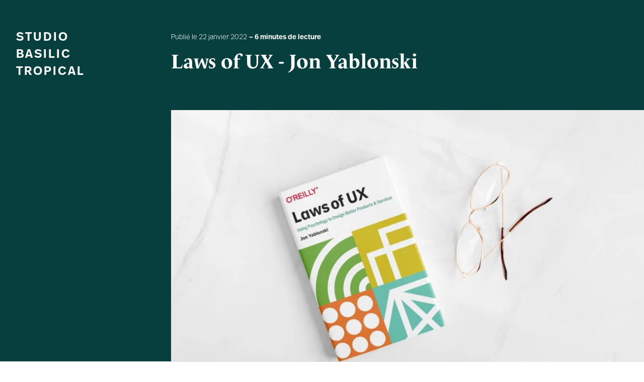

--- FILE ---
content_type: text/html; charset=UTF-8
request_url: https://www.studiobasilictropical.com/livre-laws-of-ux-jon-yablonski/
body_size: 10213
content:
<!DOCTYPE html><html lang="fr"><head><meta charSet="utf-8"/><meta http-equiv="x-ua-compatible" content="ie=edge"/><meta name="viewport" content="width=device-width, initial-scale=1, shrink-to-fit=no"/><style data-href="/styles.ec13c43c6c5470be52cc.css" id="gatsby-global-css">@import url(https://use.typekit.net/euv6ldb.css);code[class*=language-],pre[class*=language-]{color:#000;background:none;text-shadow:0 1px #fff;font-family:Consolas,Monaco,Andale Mono,Ubuntu Mono,monospace;font-size:1em;text-align:left;white-space:pre;word-spacing:normal;word-break:normal;word-wrap:normal;line-height:1.5;-moz-tab-size:4;-o-tab-size:4;tab-size:4;-webkit-hyphens:none;-ms-hyphens:none;hyphens:none}code[class*=language-]::selection,code[class*=language-] ::selection,pre[class*=language-]::selection,pre[class*=language-] ::selection{text-shadow:none;background:#b3d4fc}@media print{code[class*=language-],pre[class*=language-]{text-shadow:none}}pre[class*=language-]{padding:1em;margin:.5em 0;overflow:auto}:not(pre)>code[class*=language-],pre[class*=language-]{background:#f5f2f0}:not(pre)>code[class*=language-]{padding:.1em;border-radius:.3em;white-space:normal}.token.cdata,.token.comment,.token.doctype,.token.prolog{color:#708090}.token.punctuation{color:#999}.token.namespace{opacity:.7}.token.boolean,.token.constant,.token.deleted,.token.number,.token.property,.token.symbol,.token.tag{color:#905}.token.attr-name,.token.builtin,.token.char,.token.inserted,.token.selector,.token.string{color:#690}.language-css .token.string,.style .token.string,.token.entity,.token.operator,.token.url{color:#9a6e3a;background:hsla(0,0%,100%,.5)}.token.atrule,.token.attr-value,.token.keyword{color:#07a}.token.class-name,.token.function{color:#dd4a68}.token.important,.token.regex,.token.variable{color:#e90}.token.bold,.token.important{font-weight:700}.token.italic{font-style:italic}.token.entity{cursor:help}.blog-post__author-description,.blog-post__category,.blog-post__intro,.blog-post__metadata-date,.blog-post__metadata-reading-time,.blog-post__table-of-content a,.blog-post__table-of-content li,.home__title-link,[type=button],[type=reset],[type=submit],button,h2,h3,h4,h5,h6,input,optgroup,select,textarea{color:#011414;text-align:left;-webkit-text-size-adjust:100%;-moz-text-size-adjust:100%;text-size-adjust:100%;text-transform:none;font-family:ff-real-headline-pro,sans-serif;font-style:normal;font-weight:300}.blog-post__author-description small,.blog-post__category small,.blog-post__intro small,.blog-post__metadata-date small,.blog-post__metadata-reading-time small,.blog-post__table-of-content a small,.blog-post__table-of-content li small,.home__title-link small,[type=button] small,[type=reset] small,[type=submit] small,button small,h2 small,h3 small,h4 small,h5 small,h6 small,input small,optgroup small,select small,textarea small{font-size:1em}.blog-post__author-description b,.blog-post__author-description strong,.blog-post__category,.blog-post__category b,.blog-post__category strong,.blog-post__intro,.blog-post__intro b,.blog-post__intro strong,.blog-post__metadata-date b,.blog-post__metadata-date strong,.blog-post__metadata-reading-time,.blog-post__metadata-reading-time b,.blog-post__metadata-reading-time strong,.blog-post__table-of-content a,.blog-post__table-of-content a b,.blog-post__table-of-content a strong,.blog-post__table-of-content li,.blog-post__table-of-content li b,.blog-post__table-of-content li strong,.home__title-link b,.home__title-link strong,[type=button] b,[type=button] strong,[type=reset] b,[type=reset] strong,[type=submit] b,[type=submit] strong,button b,button strong,h2,h2 b,h2 strong,h3,h3 b,h3 strong,h4,h4 b,h4 strong,h5,h5 b,h5 strong,h6,h6 b,h6 strong,input b,input strong,optgroup b,optgroup strong,select b,select strong,textarea b,textarea strong{font-style:normal;font-weight:600}.blog-post__author-description em,.blog-post__category em,.blog-post__intro em,.blog-post__metadata-date,.blog-post__metadata-date em,.blog-post__metadata-reading-time em,.blog-post__table-of-content a em,.blog-post__table-of-content li em,.home__title-link em,[type=button] em,[type=reset] em,[type=submit] em,button em,h2 em,h3 em,h4 em,h5 em,h6 em,input em,optgroup em,select em,textarea em{font-style:normal;font-weight:200}.blog-post__metadata-date,.blog-post__metadata-reading-time,.blog-post__table-of-content a,.blog-post__table-of-content li{font-size:.875rem;line-height:1.25rem}@media screen and (min-width:48rem){.blog-post__metadata-date,.blog-post__metadata-reading-time,.blog-post__table-of-content a,.blog-post__table-of-content li{font-size:.875rem;line-height:1.25rem}}.blog-post__metadata-date:after,.blog-post__metadata-date:before,.blog-post__metadata-reading-time:after,.blog-post__metadata-reading-time:before{content:"";display:block;height:.25rem;opacity:.3;background:none!important;visibility:hidden;width:0}.blog-post__metadata-date:before,.blog-post__metadata-reading-time:before{background:red;margin-bottom:-.5625rem}.blog-post__metadata-date:after,.blog-post__metadata-reading-time:after{background:#00f;margin-top:-.5625rem}@media screen and (min-width:48rem){.blog-post__metadata-date:before,.blog-post__metadata-reading-time:before{margin-bottom:-.5625rem}.blog-post__metadata-date:after,.blog-post__metadata-reading-time:after{margin-top:-.5625rem}}.blog-post__author-description,.blog-post__category,[type=button],[type=reset],[type=submit],button,h4,h5,h6,input,optgroup,select,textarea{font-size:1.125rem;line-height:1.875rem}@media screen and (min-width:48rem){.blog-post__author-description,.blog-post__category,[type=button],[type=reset],[type=submit],button,h4,h5,h6,input,optgroup,select,textarea{font-size:1.125rem;line-height:2rem}}.blog-post__category:after,.blog-post__category:before{content:"";display:block;height:.25rem;opacity:.3;background:none!important;visibility:hidden;width:0}.blog-post__category:before{background:red;margin-bottom:-.75rem}.blog-post__category:after{background:#00f;margin-top:-.75rem}@media screen and (min-width:48rem){.blog-post__category:before{margin-bottom:-.8125rem}.blog-post__category:after{margin-top:-.875rem}}.blog-post__intro,.home__title-link,h3{font-size:1.375rem;line-height:2.125rem}@media screen and (min-width:48rem){.blog-post__intro,.home__title-link,h3{font-size:1.5rem;line-height:2.5rem}}.blog-post__intro:after,.blog-post__intro:before{content:"";display:block;height:.25rem;opacity:.3;background:none!important;visibility:hidden;width:0}.blog-post__intro:before{background:red;margin-bottom:-.75rem}.blog-post__intro:after{background:#00f;margin-top:-.8125rem}@media screen and (min-width:48rem){.blog-post__intro:before{margin-bottom:-.9375rem}.blog-post__intro:after{margin-top:-1rem}}h2{font-size:1.75rem;line-height:2.375rem}@media screen and (min-width:48rem){h2{font-size:2rem;line-height:3rem}}.blog-post__author-name,.blog-post__table-of-content-title,.blog-post__title,a,blockquote>p,code,h1,kbd,ol,p,pre,samp,ul{color:#011414;transform:none;text-align:left;-webkit-text-size-adjust:100%;-moz-text-size-adjust:100%;text-size-adjust:100%;font-family:le-monde-livre-std,serif;font-style:normal;font-weight:400}.blog-post__author-name small,.blog-post__table-of-content-title small,.blog-post__title small,a small,code small,h1 small,kbd small,ol small,pre small,p small,samp small,ul small{font-size:1rem}.blog-post__author-name,.blog-post__author-name b,.blog-post__author-name strong,.blog-post__table-of-content-title,.blog-post__table-of-content-title b,.blog-post__table-of-content-title strong,.blog-post__title,.blog-post__title b,.blog-post__title strong,a,a b,a strong,blockquote>p,blockquote>p b,blockquote>p strong,code b,code strong,h1,h1 b,h1 strong,kbd b,kbd strong,ol b,ol strong,p b,pre b,pre strong,p strong,samp b,samp strong,ul b,ul strong{font-weight:700}.blog-post__author-name em,.blog-post__table-of-content-title em,.blog-post__title em,a em,blockquote>p,blockquote>p em,code em,h1 em,kbd em,ol em,p em,pre em,samp em,ul em{font-style:italic}.blog-post__table-of-content-title{font-size:.75rem;line-height:1.125rem}@media screen and (min-width:48rem){.blog-post__table-of-content-title{font-size:.75rem;line-height:1.75rem}}.blog-post__author-name,a,code,kbd,ol,p,pre,samp,ul{font-size:1.125rem;line-height:1.75rem}@media screen and (min-width:48rem){.blog-post__author-name,a,code,kbd,ol,p,pre,samp,ul{font-size:1.125rem;line-height:2rem}}.blog-post__title,blockquote>p,h1{font-size:2rem;line-height:3rem}@media screen and (min-width:48rem){.blog-post__title,blockquote>p,h1{font-size:2.5rem;line-height:4rem}}*,:after,:before{box-sizing:border-box}html{scroll-behavior:smooth}body{margin:0}main{display:block}img,picture{display:block;margin:0;padding:0}hr,img,picture{border:0;width:100%}hr{border-bottom:1px solid #f5f1e6;height:0;margin:4rem auto;overflow:visible}h1{margin:0 0 4rem}h2{margin:4rem 0}h3,h4,h5,h6,p{margin:2rem 0}@keyframes a--animation{0%{background-position:100% 100%;background-size:100% .25rem}35%{background-position:100% 100%;background-size:0 .25rem}36%{background-position:0 100%;background-size:0 .25rem}to{background-position:0 100%;background-size:100% .25rem}}a{text-decoration:none;background-image:linear-gradient(#ffc519,#ffc519);background-position:0 100%;background-repeat:no-repeat;background-size:100% .25rem;padding:0 0 .25rem}a:hover{animation-name:a--animation;animation-duration:.8s;animation-timing-function:cubic-bezier(.25,.46,.45,.94);animation-fill-mode:both}code,kbd,pre,samp{background:#011414;color:#fcfcfa;font-family:monospace;padding:.75rem;overflow-x:scroll}blockquote{margin:4rem 0}blockquote :first-child{margin-top:0}blockquote :last-child{margin-bottom:0}blockquote>p:after,blockquote>p:before{background:none;display:inline;margin:0;opacity:1;visibility:visible;width:auto}blockquote>p:before{content:"\201C\A0"}blockquote>p:after{content:"\A0\201D"}ul{list-style:none}ul li:before{background:#1d9999;border-radius:100%;content:"";display:inline-block;height:.5rem;margin:0 1rem 0 .75rem;transform:translateY(-25%);width:.5rem}ol,ol li,ul,ul li{list-style-position:inside;padding:0;text-indent:0}li{margin:1rem 0}ol,ul{margin:1.25rem .75rem}ol{list-style:decimal}ol ol,ol ul,ul ol,ul ul{margin:0;padding-left:1rem}sub,sup{font-size:75%;line-height:0;position:relative;vertical-align:baseline}sub{bottom:-.25em}sup{top:-.5em}[type=button],[type=reset],[type=submit],button{-webkit-appearance:none;-moz-appearance:none;appearance:none;background:none;border:0;cursor:pointer;display:inline-block;margin:0;overflow:visible;padding:0;text-align:center;text-decoration:none}[type=button]:focus,[type=button]:hover,[type=reset]:focus,[type=reset]:hover,[type=submit]:focus,[type=submit]:hover,button:focus,button:hover{background:#011414;color:#fcfcfa}[type=button]:focus,[type=reset]:focus,[type=submit]:focus,button:focus{border-style:none;outline:2px solid red;outline-offset:0;padding:0}[type=button]:active,[type=reset]:active,[type=submit]:active,button:active{transform:scale(.99)}::-webkit-file-upload-button{-webkit-appearance:button;appearance:button;font:inherit}input,optgroup,select,textarea{margin:0}input{overflow:visible}fieldset{padding:.35em .75em .625em}legend{box-sizing:border-box;color:inherit;display:table;max-width:100%;padding:0;white-space:normal}progress{vertical-align:baseline}[type=number]::-webkit-inner-spin-button,[type=number]::-webkit-outer-spin-button{height:auto}[type=search]{-webkit-appearance:textfield;-moz-appearance:textfield;appearance:textfield;outline-offset:-2px}[type=search]::-webkit-search-decoration{-webkit-appearance:none;appearance:none}.layout{margin:0;padding:0}.logo{color:#fcfcfa;letter-spacing:.09375rem;line-height:1.0625rem;margin:0 auto;max-width:37.5rem;padding:2rem;text-align:left;-webkit-text-size-adjust:100%;-moz-text-size-adjust:100%;text-size-adjust:100%;text-transform:uppercase;font-family:ff-real-headline-pro,sans-serif;font-size:.75rem;font-style:normal;font-weight:600}@media screen and (min-width:41.5rem){.logo{padding-left:0}}@media screen and (min-width:64rem){.logo{font-size:1.5rem;left:2rem;letter-spacing:.1875rem;line-height:2.125rem;padding:0;position:absolute;top:4rem}}@media screen and (min-width:90rem){.logo{left:6rem}}.logo:after,.logo:before{content:"";display:block;height:4px;opacity:.3;background:none!important;visibility:hidden;width:0}.logo:before{background:red;margin-bottom:-.4375rem}.logo:after{background:#00f;margin-top:-.5rem}@media screen and (min-width:64rem){.logo:before{margin-bottom:-.6875rem}.logo:after{margin-top:-.75rem}}.home{max-width:37.5rem;margin:0 auto;padding:0 2rem}.home__header{position:relative;height:12.5rem}.home__header-background{background:#063f3e;height:100%;left:0;position:absolute;top:0;width:100%;z-index:-1}.home__post{margin:6rem 0}.home__title{margin:1.5rem 0}.home__title-link:before{display:none}.blog-post{position:relative}.blog-post:before{background:#063f3e;bottom:9.375rem;content:"";height:12.5rem;left:0;position:absolute;width:80%}.blog-post:after{background:#ffc519;content:"";display:block;height:12.5rem;margin-top:15.625rem;width:100%}.blog-post__header-wrapper{position:relative}@media screen and (min-width:64rem){.blog-post__header-wrapper{padding-top:4rem}}.blog-post__header-background{background:#063f3e;height:calc(100% - 4rem);left:0;position:absolute;top:0;width:100%;z-index:-1}.blog-post__header{margin:0 auto;max-width:37.5rem;width:100%}.blog-post__metadata{padding:0 2rem}@media screen and (min-width:41.5rem){.blog-post__metadata{padding:0}}.blog-post__metadata-date,.blog-post__metadata-reading-time{color:#fcfcfa;display:inline-block;margin:0 0 .75rem}.blog-post__title{color:#fcfcfa;max-width:50rem;padding:0 2rem;width:100vw}@media screen and (min-width:41.5rem){.blog-post__title{padding:0;width:calc(18.75rem + 50vw)}}.blog-post__thumbnail{height:60vw;max-height:37.5rem;max-width:62.5rem;-o-object-fit:cover;object-fit:cover;-o-object-position:center;object-position:center;width:100vw}@media screen and (min-width:37.5rem){.blog-post__thumbnail{height:calc(11.25rem + 30vw);width:calc(18.75rem + 50vw)}}.blog-post__content{margin:6rem auto;max-width:37.5rem;padding:0 2rem;position:relative;width:100%}@media screen and (min-width:41.5rem){.blog-post__content{padding:0}}.blog-post__category{margin-bottom:4rem}@media screen and (min-width:90rem){.blog-post__category{margin:0;position:absolute;right:calc(100% + 12.5rem);top:0}}@media screen and (min-width:calc(37.5rem + 2 * 1.5 * 6.25rem + 2 * 18.75rem)){.blog-post__table-of-content-wrapper{position:absolute;left:50vw;height:100%;width:18.75rem}}.blog-post__table-of-content{background:#f5f1e6;padding:2rem}@media screen and (min-width:64rem){.blog-post__table-of-content{position:-webkit-sticky;position:sticky;top:6rem}}.blog-post__table-of-content ul{margin:0}.blog-post__table-of-content li{margin:.75rem 0}.blog-post__table-of-content li:before{display:none}.blog-post__table-of-content a{background-position:0 100%;background-size:0 .125rem}.blog-post__table-of-content a:hover{background-size:100% .125rem}.blog-post__table-of-content-title{color:#063f3e;margin:0}.blog-post__break{position:relative;width:calc(100vw - 12.5rem)}@media screen and (min-width:calc(37.5rem + 12.5rem)){.blog-post__break{right:calc(50vw - 25rem)}}@media screen and (min-width:calc(1000px + 12.5rem)){.blog-post__break{right:calc(500px - 18.75rem);width:1000px}}.blog-post__image{margin:6rem 0 6rem -2rem;width:100vw}@media screen and (min-width:37.5rem){.blog-post__image{margin-left:calc(-50vw - -16.75rem)}}@media screen and (min-width:41.5rem){.blog-post__image{margin-left:calc(-50vw - -18.75rem)}}@media screen and (min-width:50rem){.blog-post__image{margin-left:-6.25rem;width:50rem}}.blog-post__author{align-items:flex-start;background:#f5f1e6;display:flex;flex-flow:column nowrap;margin:4rem 0;padding:2rem}@media screen and (min-width:37.5rem){.blog-post__author{align-items:center;flex-flow:row nowrap}}@media screen and (min-width:41.5rem){.blog-post__author{margin:6rem 0 6rem calc(-50vw - -18.75rem);padding:4rem;width:100vw}}@media screen and (min-width:50rem){.blog-post__author{margin-left:-6.25rem;width:50rem}}.blog-post__author-image-wrapper{flex:0 0;margin:0 auto 2rem}@media screen and (min-width:37.5rem){.blog-post__author-image-wrapper{margin:0 4rem 0 0}}.blog-post__author-image{height:8rem;margin:0 auto;-o-object-fit:cover;object-fit:cover;-o-object-position:center;object-position:center;width:8rem}.blog-post__author-name{margin:0 0 .5rem}.blog-post__author-description{margin:0}</style><meta name="generator" content="Gatsby 2.30.3"/><title data-react-helmet="true">Laws of UX - Jon Yablonski | Studio Basilic Tropical</title><link data-react-helmet="true" rel="canonical" href="https:/studio-basilic-tropical.com/livre-laws-of-ux-jon-yablonski"/><meta data-react-helmet="true" name="description" content="[Lecture UX] Laws of UX de Jon Yablonski est un livre présentant des principes basés sur la psychologie cognitive et comportementale et pouvant s&#x27;appliquer au domaine du Product Design. Résumé &amp; Avis sur ce guide UX."/><meta data-react-helmet="true" property="og:title" content="Laws of UX - Jon Yablonski"/><meta data-react-helmet="true" property="og:description" content="[Lecture UX] Laws of UX de Jon Yablonski est un livre présentant des principes basés sur la psychologie cognitive et comportementale et pouvant s&#x27;appliquer au domaine du Product Design. Résumé &amp; Avis sur ce guide UX."/><meta data-react-helmet="true" property="og:url" content="https:/studio-basilic-tropical.com/livre-laws-of-ux-jon-yablonski"/><meta data-react-helmet="true" property="og:type" content="website"/><meta data-react-helmet="true" property="og:image" content=""/><meta data-react-helmet="true" property="og:image:secure_url" content=""/><meta data-react-helmet="true" property="og:site_name" content="Studio Basilic Tropical"/><meta data-react-helmet="true" name="twitter:card" content="summary_large_image"/><meta data-react-helmet="true" name="twitter:title" content="Laws of UX - Jon Yablonski"/><meta data-react-helmet="true" name="twitter:description" content="[Lecture UX] Laws of UX de Jon Yablonski est un livre présentant des principes basés sur la psychologie cognitive et comportementale et pouvant s&#x27;appliquer au domaine du Product Design. Résumé &amp; Avis sur ce guide UX."/><meta data-react-helmet="true" name="twitter:image:alt" content="Laws of UX - Jon Yablonski"/><link rel="sitemap" type="application/xml" href="/sitemap.xml"/><link rel="preconnect" href="https://www.google-analytics.com"/><link rel="dns-prefetch" href="https://www.google-analytics.com"/><link rel="icon" href="/favicon-32x32.png?v=b05624faf1d7ac4407943f3b1f484c8e" type="image/png"/><link rel="manifest" href="/manifest.webmanifest" crossorigin="anonymous"/><meta name="theme-color" content="#ffffff"/><link rel="apple-touch-icon" sizes="48x48" href="/icons/icon-48x48.png?v=b05624faf1d7ac4407943f3b1f484c8e"/><link rel="apple-touch-icon" sizes="72x72" href="/icons/icon-72x72.png?v=b05624faf1d7ac4407943f3b1f484c8e"/><link rel="apple-touch-icon" sizes="96x96" href="/icons/icon-96x96.png?v=b05624faf1d7ac4407943f3b1f484c8e"/><link rel="apple-touch-icon" sizes="144x144" href="/icons/icon-144x144.png?v=b05624faf1d7ac4407943f3b1f484c8e"/><link rel="apple-touch-icon" sizes="192x192" href="/icons/icon-192x192.png?v=b05624faf1d7ac4407943f3b1f484c8e"/><link rel="apple-touch-icon" sizes="256x256" href="/icons/icon-256x256.png?v=b05624faf1d7ac4407943f3b1f484c8e"/><link rel="apple-touch-icon" sizes="384x384" href="/icons/icon-384x384.png?v=b05624faf1d7ac4407943f3b1f484c8e"/><link rel="apple-touch-icon" sizes="512x512" href="/icons/icon-512x512.png?v=b05624faf1d7ac4407943f3b1f484c8e"/><script>
    document.addEventListener("DOMContentLoaded", function(event) {
      var hash = window.decodeURI(location.hash.replace('#', ''))
      if (hash !== '') {
        var element = document.getElementById(hash)
        if (element) {
          var scrollTop = window.pageYOffset || document.documentElement.scrollTop || document.body.scrollTop
          var clientTop = document.documentElement.clientTop || document.body.clientTop || 0
          var offset = element.getBoundingClientRect().top + scrollTop - clientTop
          // Wait for the browser to finish rendering before scrolling.
          setTimeout((function() {
            window.scrollTo(0, offset - 100)
          }), 0)
        }
      }
    })
  </script><link as="script" rel="preload" href="/webpack-runtime-73115aa2653a73d9677c.js"/><link as="script" rel="preload" href="/framework-8e528b732ab2eaadb7b7.js"/><link as="script" rel="preload" href="/532a2f07-fff27f5b7b230d5fcc6b.js"/><link as="script" rel="preload" href="/app-1eccf595f033b2ad9b46.js"/><link as="script" rel="preload" href="/styles-407fe62976dc5310c43e.js"/><link as="script" rel="preload" href="/84adeac9637addaf18fe71fc378c1ea9d22fb3b6-d5f32a19fbc8dbea7d35.js"/><link as="script" rel="preload" href="/component---src-templates-blog-jsx-41a5d0a15477aed0f018.js"/><link as="fetch" rel="preload" href="/page-data/livre-laws-of-ux-jon-yablonski/page-data.json" crossorigin="anonymous"/><link as="fetch" rel="preload" href="/page-data/sq/d/14887477.json" crossorigin="anonymous"/><link as="fetch" rel="preload" href="/page-data/app-data.json" crossorigin="anonymous"/></head><body><div id="___gatsby"><div style="outline:none" tabindex="-1" id="gatsby-focus-wrapper"><div class="layout"><div class="blog-post"><div class="blog-post__header-wrapper"><div class="blog-post__header-background"></div><p class="logo">Studio<br/>basilic<br/>tropical</p><div class="blog-post__header"><div class="blog-post__metadata"><p class="blog-post__metadata-date">Publié le January 22, 2022</p> <p class="blog-post__metadata-reading-time">– 6 minutes de lecture</p></div><h1 class="blog-post__title">Laws of UX - Jon Yablonski</h1><picture class=""><source type="image/webp" sizes="(max-width: 600px) 100vw, 600px" data-srcset="https://res.cloudinary.com/studio-basilic-tropical/image/upload/w_800,q_auto/v1643032590/studio-basilic-tropical/lawsofux-bookcover_studiobasilictropical_xbpjhy.webp 800w,https://res.cloudinary.com/studio-basilic-tropical/image/upload/w_1200,q_auto/v1643032590/studio-basilic-tropical/lawsofux-bookcover_studiobasilictropical_xbpjhy.webp 1200w"/><img class="blog-post__thumbnail" alt="Laws of UX - Jon Yablonski" src="https://res.cloudinary.com/studio-basilic-tropical/image/upload/w_10,q_30,e_blur/v1643032590/studio-basilic-tropical/lawsofux-bookcover_studiobasilictropical_xbpjhy.jpg" sizes="(max-width: 600px) 100vw, 600px" data-src="https://res.cloudinary.com/studio-basilic-tropical/image/upload/w_630,q_auto/v1643032590/studio-basilic-tropical/lawsofux-bookcover_studiobasilictropical_xbpjhy.jpg" data-srcset="https://res.cloudinary.com/studio-basilic-tropical/image/upload/w_800,q_auto/v1643032590/studio-basilic-tropical/lawsofux-bookcover_studiobasilictropical_xbpjhy.jpg 800w,https://res.cloudinary.com/studio-basilic-tropical/image/upload/w_1200,q_auto/v1643032590/studio-basilic-tropical/lawsofux-bookcover_studiobasilictropical_xbpjhy.jpg 1200w" title="Laws of UX - Jon Yablonski"/></picture></div></div><div class="blog-post__content"><p class="blog-post__category">Design</p><p class="blog-post__intro">[Lecture UX] Laws of UX de Jon Yablonski est un livre présentant des principes basés sur la psychologie cognitive et comportementale et pouvant s&#x27;appliquer au domaine du Product Design. Résumé &amp; Avis sur ce guide UX.</p><hr class="blog-post__break"/><div class="blog-post__table-of-content-wrapper"><div class="blog-post__table-of-content"><h2 class="blog-post__table-of-content-title">Au sommaire</h2><div><ul>
<li>
<ul>
<li><a href="#laws-of-ux-de-jon-yablonski">Laws of UX de Jon Yablonski</a></li>
</ul>
</li>
<li>
<p><a href="#laws-of-ux---les-10-lois-ux">Laws of UX - Les 10 Lois UX</a></p>
<ul>
<li><a href="#laws-of-ux-mon-avis">Laws of UX, mon avis</a></li>
</ul>
</li>
</ul></div></div></div><div><p>➡️ <em>Auteur</em> : Jon Yablonski</p>
<p>➡️ <em>Édition</em> : O&#x27;Reilly Media</p>
<p>➡️ <em>Date de première publication</em> : Mai 2020</p>
<p>➡️ <em>ISBN</em> : 978-1492055310</p>
<p>➡️ <em>Prix</em> : 33€ <a href="https://www.amazon.fr/gp/product/149205531X/ref=as_li_tl?ie=UTF8&amp;camp=1642&amp;creative=6746&amp;creativeASIN=149205531X&amp;linkCode=as2&amp;tag=studiobasilic-21&amp;linkId=b1cfe514a6ee979a337ddd47a6c6729e">Sur Amazon</a></p>
<h2 id="laws-of-ux-de-jon-yablonski">Laws of UX de Jon Yablonski</h2>
<p><strong>La psychologie cognitive <del>pour les nuls</del> pour les Product Designer.</strong></p>
<p><strong>Laws of UX</strong> de <em>Jon Yablonski</em> est une collection de 10 principes fondamentaux basés sur la psychologie cognitive et comportementale, que tout designer peut considérer pour concevoir une interface ou une expérience utilisateur en général.</p>
<p>L’idée derrière ça ? Une connaissance plus juste de la psychologie humaine nous aide à concevoir des expériences utilisateurs pertinentes et convaincantes. Dans ce petit guide pratique, Jon Yablonski nous explique donc comment appliquer ces principes clés pour nous aider à devenir de meilleurs designers.</p>
<p>Ensemble, il nous invite à façonner collectivement la vision du Product Design, pour un design plus réfléchi, plus éthique, et davantage soucieux des utilisateurs auxquels nous nous adressons.</p>
<p>----------</p>
<p><img class="blog-post__image" src="https://lawsofux.com/info/posters_hu43be1eb0bd421b550734e4ec5241da4e_338164_1920x0_resize_q75_box.jpg" alt="Laws of UX - Les lois UX" title="Laws of UX - Les lois UX"/></p>
<h1 id="laws-of-ux---les-10-lois-ux">Laws of UX - Les 10 Lois UX</h1>
<p>À chaque chapitre, une loi, qui s’accompagne d’exemples très concrets. Certaines sont connues comme le loup blanc. D’autres semblent tomber sous le sens. Et d’autres, encore, piquent notre curiosité.</p>
<p>Dans tous les cas, c’est un très bon panaché de principes s’appliquant au design d’interface.</p>
<p><em>La traduction française est parfois un peu bancale, les versions originales restent plus parlantes.</em></p>
<h3 id="1-jakobs-law">1. <strong>Jakob’s Law</strong></h3>
<p><em>Users spend most of their time on other sites, and they prefer your site to work the same way as all the other sites they already know.</em></p>
<p>→ Les utilisateurs passent plus de temps sur d’autres sites que sur le vôtre. Ils préfèrent donc que votre site fonctionne comme ceux qu’ils connaissent déjà.</p>
<h3 id="2-fittss-law">2. <strong>Fitts’s Law</strong></h3>
<p><em>The time to acquire a target is a function of the distance to and size of the target.</em></p>
<p>→ Plus une cible est proche et grosse, moins l’utilisateur met de temps à l’atteindre.</p>
<h3 id="3-hicks-law">3. <strong>Hick’s Law</strong></h3>
<p><em>The time it takes to make a decision increases with the number and complexity of choices available.</em></p>
<p>→ Le temps nécessaire pour prendre une décision augmente avec le nombre et la complexité des choix à disposition.</p>
<h3 id="4-millers-law">4. <strong>Miller’s Law</strong></h3>
<p><em>The average person can keep only 7 (± 2) items in their working memory.</em></p>
<p>→ En moyenne, une personne peut retenir 7 (<em>±2)</em> éléments différents dans sa mémoire dite de travail (mémoire à court terme).</p>
<h3 id="5-postels-law">5. <strong>Postel’s Law</strong></h3>
<p><em>Be conservative in what you do, be liberal in what you accept from others.</em></p>
<p>→ Aussi connu sous le nom de principe de robustesse. Soyez conservateur dans ce que vous faites, soyez libéral dans ce que vous acceptez des autres.</p>
<h3 id="6-peakend-rule">6. <strong>Peak–End Rule</strong></h3>
<p><em>People judge an experience largely based on how they felt at its peak and at its end, rather than on the total sum or average of every moment of the experience.</em></p>
<p>→ Les utilisateurs ont tendance à juger une expérience en grande partie en fonction de ce qu&#x27;ils ont ressenti à son apogée et à sa fin, plutôt qu&#x27;en fonction de la moyenne totale de chaque moment de l&#x27;expérience.</p>
<h3 id="7-aestheticusability-effect">7. <strong>Aesthetic–Usability Effect</strong></h3>
<p><em>Users often perceive aesthetically pleasing design as design that’s more usable.</em></p>
<p>→ Les utilisateurs ont tendance à percevoir un design esthétiquement plaisant comme étant un design fonctionnel et utilisable.</p>
<h3 id="8-von-restorff-effect">8. <strong>Von Restorff Effect</strong></h3>
<p><em>When multiple similar objects are present, the one that differs from the rest is most likely to be remembered.</em></p>
<p>→ L’effet Von Restorff prédit que, lorsque plusieurs objets similaires sont regroupés, celui qui diffère du reste est le plus à même d’être vu ou retenu.</p>
<h3 id="9-teslers-law">9. <strong>Tesler’s Law</strong></h3>
<p><em>Tesler’s law, also known as the law of conservation and complexity, states that for any system there is a certain amount of complexity that cannot be reduced.</em></p>
<p>→ La loi de Tesler, aussi connue sous le nom de Loi de conservation de complexité, énonce que, pour n’importe quel système donné, il existe une certaine complexité qui ne peut être réduite.</p>
<h3 id="10-doherty-threshold">10. <strong>Doherty Threshold</strong></h3>
<p><em>Productivity soars when a computer and its users interact at a pace (&lt;400 ms) that ensures that neither has to wait on the other.</em></p>
<p>→ La productivité est à son comble lorsqu&#x27;un ordinateur et ses utilisateurs interagissent à un rythme (&lt;400 ms) qui garantit qu&#x27;aucun n&#x27;a à attendre l&#x27;autre.</p>
<h2 id="laws-of-ux-mon-avis">Laws of UX, mon avis</h2>
<h3 id="la-psychologie-nouvel-eldorado-ux-"><strong>La psychologie, nouvel eldorado UX ...</strong></h3>
<p>Ce que nous dit Jon Yablonski, c’est que ce n’est pas aux utilisateurs de s’adapter à l’interface, mais bien l’inverse. Et c’est notre rôle à nous, les designers, d’y veiller !</p>
<p>Pour y arriver, il faut chercher à comprendre comment ce vaste et mystérieux organe qu’est notre cerveau fonctionne (ne serait-ce qu’un tout petit peu, parce que le cerveau, c’est compliqué comme truc, faut pas l’oublier).</p>
<p>En fait, comprendre la psychologie cognitive, c&#x27;est comme si l’on avait des superpouvoirs ; des héros de la UX, quoi !</p>
<h3 id="-ou-pratique-totalement-obscure-">... ou pratique totalement obscure ?</h3>
<p>Mais de grands pouvoirs impliquent de grandes responsabilités. Avec ces grands principes, ça paraît presque trop facile d’influencer l’utilisateur. Et l’on peut se demander si nous ne mettons pas dans les mains des designers l’équivalent de la bombe atomique ? 🤔</p>
<p><em>Auto-play</em>, <em>Alert pop-up</em>, <em>Scroll infini</em>.</p>
<p>Autant de patterns UX basés sur ces principes qui sont aujourd’hui utilisés dans de nombreux services (Insta, Youtube, Netflix, Amazon, j’en passe et des meilleurs).</p>
<p>Pratique un peu obscure ou véritable philanthropie du design ? La limite semble très fine et l’on sait aujourd’hui comment certains de ces designs ont créé de véritables addictions (coucou <a href="http://web.stanford.edu/~gentzkow/research/facebook.pdf">le Facebook Like</a>).</p>
<p>Aha ! Alors, héros UX gentil ou méchant ? Jon Yablonski nous invite à débattre. C’est très malin de sa part, parce que ça fait réfléchir ! Nous ne sommes pas que des simples “pixel-puscher”. Nous influençons. Et nous devons en avoir conscience.</p>
<p>--</p>
<p><a href="https://studiobasilictropical.com/psychologie-cognitive-ux">→ Pourquoi la psychologie cognitive est mauvaise pour l&#x27;UX ?</a></p>
<p><em>TL;DR — Quel lien existe-t-il entre design &amp; psychologie ? Pourquoi la psychologie cognitive permet de concevoir des interfaces idéales ? Quelles en sont les conséquences ?</em></p>
<p><em>--</em></p>
<h3 id="un-sujet-fascinant-une-excellente-introduction">Un sujet fascinant, une excellente introduction.</h3>
<p>Bref, la psychologie est un sujet fascinant. Mais malheureusement trop méconnu dans le domaine du Products Design.</p>
<p>Que vous soyez designer en herbe ou bien chez de projet intégré dans une équipe produit d’une grande start-up, tout le monde devrait lire ce livre. C’est une excellente introduction aux fondamentaux de la psychologie.</p>
<p>Il permet de mettre des mots concrets sur des réflexes UX ou visuel que nous avons tous lorsque nous concevons des interfaces. Le livre donne vraiment de bonnes billes pour justifier nos choix design. C’est pratique. D’ailleurs, certaines de ces lois furent théorisées à une époque où les interfaces existaient à peine. Et pourtant, ces principes s’appliquent encore parfaitement aux comportements des utilisateurs aujourd’hui. C’est vraiment fou, quand on y pense !</p>
<p>Le format rend la lecture agréable et pas obligatoirement linéaire. C’est appréciable ! On peut venir lire et relire une ou plusieurs lois selon nos besoins du moment.</p>
<p>Enfin, Jon Yablonski partage encore plus de contenu son site éponyme Laws of UX. Ce ne sont pas moins de 21 lois qui y sont illustrées et accompagnées d’articles et de ressources complémentaires forts intéressants.</p>
<p><strong>De quoi devenir un pro de la psycho-ux !</strong></p>
<p>--</p>
<h3 id="où-acheter-laws-of-ux-">Où acheter Laws of UX ?</h3>
<ul>
<li><a href="https://www.amazon.fr/gp/product/149205531X/ref=as_li_tl?ie=UTF8&amp;camp=1642&amp;creative=6746&amp;creativeASIN=149205531X&amp;linkCode=as2&amp;tag=studiobasilic-21&amp;linkId=b1cfe514a6ee979a337ddd47a6c6729e">Sur Amazon</a></li>
<li><a href="https://lawsofux.com/">lawsofux.com</a></li>
</ul>
<p>--</p>
<p><em>Toutes les illustrations proviennent du site <a href="https://lawsofux.com/">lawsofux.com</a></em></p></div><div class="blog-post__author"><picture class="blog-post__author-image-wrapper"><source type="image/webp" sizes="128px" data-srcset="https://res.cloudinary.com/studio-basilic-tropical/image/upload/w_128,q_auto/v1591199520/studio-basilic-tropical/picture-clemence_2x_cf5hft.webp 128w,https://res.cloudinary.com/studio-basilic-tropical/image/upload/w_256,q_auto/v1591199520/studio-basilic-tropical/picture-clemence_2x_cf5hft.webp 256w,https://res.cloudinary.com/studio-basilic-tropical/image/upload/w_512,q_auto/v1591199520/studio-basilic-tropical/picture-clemence_2x_cf5hft.webp 512w" srcSet="https://res.cloudinary.com/studio-basilic-tropical/image/upload/w_128,q_auto/v1591199520/studio-basilic-tropical/picture-clemence_2x_cf5hft.webp 128w,https://res.cloudinary.com/studio-basilic-tropical/image/upload/w_256,q_auto/v1591199520/studio-basilic-tropical/picture-clemence_2x_cf5hft.webp 256w,https://res.cloudinary.com/studio-basilic-tropical/image/upload/w_512,q_auto/v1591199520/studio-basilic-tropical/picture-clemence_2x_cf5hft.webp 512w"/><img class="blog-post__author-image" alt="Clémence" src="https://res.cloudinary.com/studio-basilic-tropical/image/upload/w_630,q_auto/v1591199520/studio-basilic-tropical/picture-clemence_2x_cf5hft.jpg" srcSet="https://res.cloudinary.com/studio-basilic-tropical/image/upload/w_128,q_auto/v1591199520/studio-basilic-tropical/picture-clemence_2x_cf5hft.jpg 128w,https://res.cloudinary.com/studio-basilic-tropical/image/upload/w_256,q_auto/v1591199520/studio-basilic-tropical/picture-clemence_2x_cf5hft.jpg 256w,https://res.cloudinary.com/studio-basilic-tropical/image/upload/w_512,q_auto/v1591199520/studio-basilic-tropical/picture-clemence_2x_cf5hft.jpg 512w" sizes="128px" data-src="https://res.cloudinary.com/studio-basilic-tropical/image/upload/w_630,q_auto/v1591199520/studio-basilic-tropical/picture-clemence_2x_cf5hft.jpg" data-srcset="https://res.cloudinary.com/studio-basilic-tropical/image/upload/w_128,q_auto/v1591199520/studio-basilic-tropical/picture-clemence_2x_cf5hft.jpg 128w,https://res.cloudinary.com/studio-basilic-tropical/image/upload/w_256,q_auto/v1591199520/studio-basilic-tropical/picture-clemence_2x_cf5hft.jpg 256w,https://res.cloudinary.com/studio-basilic-tropical/image/upload/w_512,q_auto/v1591199520/studio-basilic-tropical/picture-clemence_2x_cf5hft.jpg 512w" title=""/></picture><div><p class="blog-post__author-name">Par Clémence Taillez</p><p class="blog-post__author-description">Je suis Product Designer chez Pelostudio, avec un enthousiasme certain pour les Design Systems. Vivant à Amsterdam, je parle régulièrement de UI et UX ici, mais aussi lifestyle et voyage sur adeux-cestmieux.com</p></div></div></div></div></div></div><div id="gatsby-announcer" style="position:absolute;top:0;width:1px;height:1px;padding:0;overflow:hidden;clip:rect(0, 0, 0, 0);white-space:nowrap;border:0" aria-live="assertive" aria-atomic="true"></div></div><script>
  
  
  if(true) {
    (function(i,s,o,g,r,a,m){i['GoogleAnalyticsObject']=r;i[r]=i[r]||function(){
    (i[r].q=i[r].q||[]).push(arguments)},i[r].l=1*new Date();a=s.createElement(o),
    m=s.getElementsByTagName(o)[0];a.async=1;a.src=g;m.parentNode.insertBefore(a,m)
    })(window,document,'script','https://www.google-analytics.com/analytics.js','ga');
  }
  if (typeof ga === "function") {
    ga('create', 'UA-34357788-7', 'auto', {});
      
      
      
      
      
      }</script><script id="gatsby-script-loader">/*<![CDATA[*/window.pagePath="/livre-laws-of-ux-jon-yablonski";/*]]>*/</script><script id="gatsby-chunk-mapping">/*<![CDATA[*/window.___chunkMapping={"polyfill":["/polyfill-0eca59d2ee8c0828e3a6.js"],"app":["/app-1eccf595f033b2ad9b46.js"],"component---src-pages-404-jsx":["/component---src-pages-404-jsx-dec8702fd6614acebacf.js"],"component---src-templates-blog-jsx":["/component---src-templates-blog-jsx-41a5d0a15477aed0f018.js"],"component---src-templates-index-jsx":["/component---src-templates-index-jsx-6853b05048a38a0f1c51.js"]};/*]]>*/</script><script src="/polyfill-0eca59d2ee8c0828e3a6.js" nomodule=""></script><script src="/component---src-templates-blog-jsx-41a5d0a15477aed0f018.js" async=""></script><script src="/84adeac9637addaf18fe71fc378c1ea9d22fb3b6-d5f32a19fbc8dbea7d35.js" async=""></script><script src="/styles-407fe62976dc5310c43e.js" async=""></script><script src="/app-1eccf595f033b2ad9b46.js" async=""></script><script src="/532a2f07-fff27f5b7b230d5fcc6b.js" async=""></script><script src="/framework-8e528b732ab2eaadb7b7.js" async=""></script><script src="/webpack-runtime-73115aa2653a73d9677c.js" async=""></script></body></html>

--- FILE ---
content_type: text/plain
request_url: https://www.google-analytics.com/j/collect?v=1&_v=j102&a=1971409047&t=pageview&_s=1&dl=https%3A%2F%2Fwww.studiobasilictropical.com%2Flivre-laws-of-ux-jon-yablonski&dp=%2Flivre-laws-of-ux-jon-yablonski&ul=en-us%40posix&dt=Laws%20of%20UX%20-%20Jon%20Yablonski%20%7C%20Studio%20Basilic%20Tropical&sr=1280x720&vp=1280x720&_u=YEBAAEABAAAAACAAI~&jid=1684199511&gjid=123473709&cid=207580224.1769606907&tid=UA-34357788-7&_gid=839964149.1769606907&_r=1&_slc=1&z=1676486585
body_size: -455
content:
2,cG-NS3J0C9CX8

--- FILE ---
content_type: application/javascript; charset=UTF-8
request_url: https://www.studiobasilictropical.com/framework-8e528b732ab2eaadb7b7.js
body_size: 38643
content:
/*! For license information please see framework-8e528b732ab2eaadb7b7.js.LICENSE.txt */
(window.webpackJsonp=window.webpackJsonp||[]).push([[8],{"+wdc":function(e,t,n){"use strict";var r,l,i,a,o;if("undefined"==typeof window||"function"!=typeof MessageChannel){var u=null,c=null,s=function(){if(null!==u)try{var e=t.unstable_now();u(!0,e),u=null}catch(n){throw setTimeout(s,0),n}},f=Date.now();t.unstable_now=function(){return Date.now()-f},r=function(e){null!==u?setTimeout(r,0,e):(u=e,setTimeout(s,0))},l=function(e,t){c=setTimeout(e,t)},i=function(){clearTimeout(c)},a=function(){return!1},o=t.unstable_forceFrameRate=function(){}}else{var d=window.performance,p=window.Date,m=window.setTimeout,h=window.clearTimeout;if("undefined"!=typeof console){var v=window.cancelAnimationFrame;"function"!=typeof window.requestAnimationFrame&&console.error("This browser doesn't support requestAnimationFrame. Make sure that you load a polyfill in older browsers. https://fb.me/react-polyfills"),"function"!=typeof v&&console.error("This browser doesn't support cancelAnimationFrame. Make sure that you load a polyfill in older browsers. https://fb.me/react-polyfills")}if("object"==typeof d&&"function"==typeof d.now)t.unstable_now=function(){return d.now()};else{var g=p.now();t.unstable_now=function(){return p.now()-g}}var y=!1,b=null,w=-1,k=5,x=0;a=function(){return t.unstable_now()>=x},o=function(){},t.unstable_forceFrameRate=function(e){0>e||125<e?console.error("forceFrameRate takes a positive int between 0 and 125, forcing framerates higher than 125 fps is not unsupported"):k=0<e?Math.floor(1e3/e):5};var T=new MessageChannel,E=T.port2;T.port1.onmessage=function(){if(null!==b){var e=t.unstable_now();x=e+k;try{b(!0,e)?E.postMessage(null):(y=!1,b=null)}catch(n){throw E.postMessage(null),n}}else y=!1},r=function(e){b=e,y||(y=!0,E.postMessage(null))},l=function(e,n){w=m((function(){e(t.unstable_now())}),n)},i=function(){h(w),w=-1}}function S(e,t){var n=e.length;e.push(t);e:for(;;){var r=n-1>>>1,l=e[r];if(!(void 0!==l&&0<P(l,t)))break e;e[r]=t,e[n]=l,n=r}}function C(e){return void 0===(e=e[0])?null:e}function _(e){var t=e[0];if(void 0!==t){var n=e.pop();if(n!==t){e[0]=n;e:for(var r=0,l=e.length;r<l;){var i=2*(r+1)-1,a=e[i],o=i+1,u=e[o];if(void 0!==a&&0>P(a,n))void 0!==u&&0>P(u,a)?(e[r]=u,e[o]=n,r=o):(e[r]=a,e[i]=n,r=i);else{if(!(void 0!==u&&0>P(u,n)))break e;e[r]=u,e[o]=n,r=o}}}return t}return null}function P(e,t){var n=e.sortIndex-t.sortIndex;return 0!==n?n:e.id-t.id}var N=[],z=[],O=1,R=null,I=3,M=!1,F=!1,D=!1;function L(e){for(var t=C(z);null!==t;){if(null===t.callback)_(z);else{if(!(t.startTime<=e))break;_(z),t.sortIndex=t.expirationTime,S(N,t)}t=C(z)}}function A(e){if(D=!1,L(e),!F)if(null!==C(N))F=!0,r(U);else{var t=C(z);null!==t&&l(A,t.startTime-e)}}function U(e,n){F=!1,D&&(D=!1,i()),M=!0;var r=I;try{for(L(n),R=C(N);null!==R&&(!(R.expirationTime>n)||e&&!a());){var o=R.callback;if(null!==o){R.callback=null,I=R.priorityLevel;var u=o(R.expirationTime<=n);n=t.unstable_now(),"function"==typeof u?R.callback=u:R===C(N)&&_(N),L(n)}else _(N);R=C(N)}if(null!==R)var c=!0;else{var s=C(z);null!==s&&l(A,s.startTime-n),c=!1}return c}finally{R=null,I=r,M=!1}}function V(e){switch(e){case 1:return-1;case 2:return 250;case 5:return 1073741823;case 4:return 1e4;default:return 5e3}}var W=o;t.unstable_IdlePriority=5,t.unstable_ImmediatePriority=1,t.unstable_LowPriority=4,t.unstable_NormalPriority=3,t.unstable_Profiling=null,t.unstable_UserBlockingPriority=2,t.unstable_cancelCallback=function(e){e.callback=null},t.unstable_continueExecution=function(){F||M||(F=!0,r(U))},t.unstable_getCurrentPriorityLevel=function(){return I},t.unstable_getFirstCallbackNode=function(){return C(N)},t.unstable_next=function(e){switch(I){case 1:case 2:case 3:var t=3;break;default:t=I}var n=I;I=t;try{return e()}finally{I=n}},t.unstable_pauseExecution=function(){},t.unstable_requestPaint=W,t.unstable_runWithPriority=function(e,t){switch(e){case 1:case 2:case 3:case 4:case 5:break;default:e=3}var n=I;I=e;try{return t()}finally{I=n}},t.unstable_scheduleCallback=function(e,n,a){var o=t.unstable_now();if("object"==typeof a&&null!==a){var u=a.delay;u="number"==typeof u&&0<u?o+u:o,a="number"==typeof a.timeout?a.timeout:V(e)}else a=V(e),u=o;return e={id:O++,callback:n,priorityLevel:e,startTime:u,expirationTime:a=u+a,sortIndex:-1},u>o?(e.sortIndex=u,S(z,e),null===C(N)&&e===C(z)&&(D?i():D=!0,l(A,u-o))):(e.sortIndex=a,S(N,e),F||M||(F=!0,r(U))),e},t.unstable_shouldYield=function(){var e=t.unstable_now();L(e);var n=C(N);return n!==R&&null!==R&&null!==n&&null!==n.callback&&n.startTime<=e&&n.expirationTime<R.expirationTime||a()},t.unstable_wrapCallback=function(e){var t=I;return function(){var n=I;I=t;try{return e.apply(this,arguments)}finally{I=n}}}},"16Al":function(e,t,n){"use strict";var r=n("WbBG");function l(){}function i(){}i.resetWarningCache=l,e.exports=function(){function e(e,t,n,l,i,a){if(a!==r){var o=new Error("Calling PropTypes validators directly is not supported by the `prop-types` package. Use PropTypes.checkPropTypes() to call them. Read more at http://fb.me/use-check-prop-types");throw o.name="Invariant Violation",o}}function t(){return e}e.isRequired=e;var n={array:e,bool:e,func:e,number:e,object:e,string:e,symbol:e,any:e,arrayOf:t,element:e,elementType:e,instanceOf:t,node:e,objectOf:t,oneOf:t,oneOfType:t,shape:t,exact:t,checkPropTypes:i,resetWarningCache:l};return n.PropTypes=n,n}},"17x9":function(e,t,n){e.exports=n("16Al")()},QCnb:function(e,t,n){"use strict";e.exports=n("+wdc")},WbBG:function(e,t,n){"use strict";e.exports="SECRET_DO_NOT_PASS_THIS_OR_YOU_WILL_BE_FIRED"},i8i4:function(e,t,n){"use strict";!function e(){if("undefined"!=typeof __REACT_DEVTOOLS_GLOBAL_HOOK__&&"function"==typeof __REACT_DEVTOOLS_GLOBAL_HOOK__.checkDCE){0;try{__REACT_DEVTOOLS_GLOBAL_HOOK__.checkDCE(e)}catch(t){console.error(t)}}}(),e.exports=n("yl30")},q1tI:function(e,t,n){"use strict";e.exports=n("viRO")},viRO:function(e,t,n){"use strict";var r=n("YVoz"),l="function"==typeof Symbol&&Symbol.for,i=l?Symbol.for("react.element"):60103,a=l?Symbol.for("react.portal"):60106,o=l?Symbol.for("react.fragment"):60107,u=l?Symbol.for("react.strict_mode"):60108,c=l?Symbol.for("react.profiler"):60114,s=l?Symbol.for("react.provider"):60109,f=l?Symbol.for("react.context"):60110,d=l?Symbol.for("react.forward_ref"):60112,p=l?Symbol.for("react.suspense"):60113,m=l?Symbol.for("react.memo"):60115,h=l?Symbol.for("react.lazy"):60116,v="function"==typeof Symbol&&Symbol.iterator;function g(e){for(var t="https://reactjs.org/docs/error-decoder.html?invariant="+e,n=1;n<arguments.length;n++)t+="&args[]="+encodeURIComponent(arguments[n]);return"Minified React error #"+e+"; visit "+t+" for the full message or use the non-minified dev environment for full errors and additional helpful warnings."}var y={isMounted:function(){return!1},enqueueForceUpdate:function(){},enqueueReplaceState:function(){},enqueueSetState:function(){}},b={};function w(e,t,n){this.props=e,this.context=t,this.refs=b,this.updater=n||y}function k(){}function x(e,t,n){this.props=e,this.context=t,this.refs=b,this.updater=n||y}w.prototype.isReactComponent={},w.prototype.setState=function(e,t){if("object"!=typeof e&&"function"!=typeof e&&null!=e)throw Error(g(85));this.updater.enqueueSetState(this,e,t,"setState")},w.prototype.forceUpdate=function(e){this.updater.enqueueForceUpdate(this,e,"forceUpdate")},k.prototype=w.prototype;var T=x.prototype=new k;T.constructor=x,r(T,w.prototype),T.isPureReactComponent=!0;var E={current:null},S=Object.prototype.hasOwnProperty,C={key:!0,ref:!0,__self:!0,__source:!0};function _(e,t,n){var r,l={},a=null,o=null;if(null!=t)for(r in void 0!==t.ref&&(o=t.ref),void 0!==t.key&&(a=""+t.key),t)S.call(t,r)&&!C.hasOwnProperty(r)&&(l[r]=t[r]);var u=arguments.length-2;if(1===u)l.children=n;else if(1<u){for(var c=Array(u),s=0;s<u;s++)c[s]=arguments[s+2];l.children=c}if(e&&e.defaultProps)for(r in u=e.defaultProps)void 0===l[r]&&(l[r]=u[r]);return{$$typeof:i,type:e,key:a,ref:o,props:l,_owner:E.current}}function P(e){return"object"==typeof e&&null!==e&&e.$$typeof===i}var N=/\/+/g,z=[];function O(e,t,n,r){if(z.length){var l=z.pop();return l.result=e,l.keyPrefix=t,l.func=n,l.context=r,l.count=0,l}return{result:e,keyPrefix:t,func:n,context:r,count:0}}function R(e){e.result=null,e.keyPrefix=null,e.func=null,e.context=null,e.count=0,10>z.length&&z.push(e)}function I(e,t,n){return null==e?0:function e(t,n,r,l){var o=typeof t;"undefined"!==o&&"boolean"!==o||(t=null);var u=!1;if(null===t)u=!0;else switch(o){case"string":case"number":u=!0;break;case"object":switch(t.$$typeof){case i:case a:u=!0}}if(u)return r(l,t,""===n?"."+M(t,0):n),1;if(u=0,n=""===n?".":n+":",Array.isArray(t))for(var c=0;c<t.length;c++){var s=n+M(o=t[c],c);u+=e(o,s,r,l)}else if(null===t||"object"!=typeof t?s=null:s="function"==typeof(s=v&&t[v]||t["@@iterator"])?s:null,"function"==typeof s)for(t=s.call(t),c=0;!(o=t.next()).done;)u+=e(o=o.value,s=n+M(o,c++),r,l);else if("object"===o)throw r=""+t,Error(g(31,"[object Object]"===r?"object with keys {"+Object.keys(t).join(", ")+"}":r,""));return u}(e,"",t,n)}function M(e,t){return"object"==typeof e&&null!==e&&null!=e.key?function(e){var t={"=":"=0",":":"=2"};return"$"+(""+e).replace(/[=:]/g,(function(e){return t[e]}))}(e.key):t.toString(36)}function F(e,t){e.func.call(e.context,t,e.count++)}function D(e,t,n){var r=e.result,l=e.keyPrefix;e=e.func.call(e.context,t,e.count++),Array.isArray(e)?L(e,r,n,(function(e){return e})):null!=e&&(P(e)&&(e=function(e,t){return{$$typeof:i,type:e.type,key:t,ref:e.ref,props:e.props,_owner:e._owner}}(e,l+(!e.key||t&&t.key===e.key?"":(""+e.key).replace(N,"$&/")+"/")+n)),r.push(e))}function L(e,t,n,r,l){var i="";null!=n&&(i=(""+n).replace(N,"$&/")+"/"),I(e,D,t=O(t,i,r,l)),R(t)}var A={current:null};function U(){var e=A.current;if(null===e)throw Error(g(321));return e}var V={ReactCurrentDispatcher:A,ReactCurrentBatchConfig:{suspense:null},ReactCurrentOwner:E,IsSomeRendererActing:{current:!1},assign:r};t.Children={map:function(e,t,n){if(null==e)return e;var r=[];return L(e,r,null,t,n),r},forEach:function(e,t,n){if(null==e)return e;I(e,F,t=O(null,null,t,n)),R(t)},count:function(e){return I(e,(function(){return null}),null)},toArray:function(e){var t=[];return L(e,t,null,(function(e){return e})),t},only:function(e){if(!P(e))throw Error(g(143));return e}},t.Component=w,t.Fragment=o,t.Profiler=c,t.PureComponent=x,t.StrictMode=u,t.Suspense=p,t.__SECRET_INTERNALS_DO_NOT_USE_OR_YOU_WILL_BE_FIRED=V,t.cloneElement=function(e,t,n){if(null==e)throw Error(g(267,e));var l=r({},e.props),a=e.key,o=e.ref,u=e._owner;if(null!=t){if(void 0!==t.ref&&(o=t.ref,u=E.current),void 0!==t.key&&(a=""+t.key),e.type&&e.type.defaultProps)var c=e.type.defaultProps;for(s in t)S.call(t,s)&&!C.hasOwnProperty(s)&&(l[s]=void 0===t[s]&&void 0!==c?c[s]:t[s])}var s=arguments.length-2;if(1===s)l.children=n;else if(1<s){c=Array(s);for(var f=0;f<s;f++)c[f]=arguments[f+2];l.children=c}return{$$typeof:i,type:e.type,key:a,ref:o,props:l,_owner:u}},t.createContext=function(e,t){return void 0===t&&(t=null),(e={$$typeof:f,_calculateChangedBits:t,_currentValue:e,_currentValue2:e,_threadCount:0,Provider:null,Consumer:null}).Provider={$$typeof:s,_context:e},e.Consumer=e},t.createElement=_,t.createFactory=function(e){var t=_.bind(null,e);return t.type=e,t},t.createRef=function(){return{current:null}},t.forwardRef=function(e){return{$$typeof:d,render:e}},t.isValidElement=P,t.lazy=function(e){return{$$typeof:h,_ctor:e,_status:-1,_result:null}},t.memo=function(e,t){return{$$typeof:m,type:e,compare:void 0===t?null:t}},t.useCallback=function(e,t){return U().useCallback(e,t)},t.useContext=function(e,t){return U().useContext(e,t)},t.useDebugValue=function(){},t.useEffect=function(e,t){return U().useEffect(e,t)},t.useImperativeHandle=function(e,t,n){return U().useImperativeHandle(e,t,n)},t.useLayoutEffect=function(e,t){return U().useLayoutEffect(e,t)},t.useMemo=function(e,t){return U().useMemo(e,t)},t.useReducer=function(e,t,n){return U().useReducer(e,t,n)},t.useRef=function(e){return U().useRef(e)},t.useState=function(e){return U().useState(e)},t.version="16.14.0"},yl30:function(e,t,n){"use strict";var r=n("q1tI"),l=n("YVoz"),i=n("QCnb");function a(e){for(var t="https://reactjs.org/docs/error-decoder.html?invariant="+e,n=1;n<arguments.length;n++)t+="&args[]="+encodeURIComponent(arguments[n]);return"Minified React error #"+e+"; visit "+t+" for the full message or use the non-minified dev environment for full errors and additional helpful warnings."}if(!r)throw Error(a(227));function o(e,t,n,r,l,i,a,o,u){var c=Array.prototype.slice.call(arguments,3);try{t.apply(n,c)}catch(s){this.onError(s)}}var u=!1,c=null,s=!1,f=null,d={onError:function(e){u=!0,c=e}};function p(e,t,n,r,l,i,a,s,f){u=!1,c=null,o.apply(d,arguments)}var m=null,h=null,v=null;function g(e,t,n){var r=e.type||"unknown-event";e.currentTarget=v(n),function(e,t,n,r,l,i,o,d,m){if(p.apply(this,arguments),u){if(!u)throw Error(a(198));var h=c;u=!1,c=null,s||(s=!0,f=h)}}(r,t,void 0,e),e.currentTarget=null}var y=null,b={};function w(){if(y)for(var e in b){var t=b[e],n=y.indexOf(e);if(!(-1<n))throw Error(a(96,e));if(!x[n]){if(!t.extractEvents)throw Error(a(97,e));for(var r in x[n]=t,n=t.eventTypes){var l=void 0,i=n[r],o=t,u=r;if(T.hasOwnProperty(u))throw Error(a(99,u));T[u]=i;var c=i.phasedRegistrationNames;if(c){for(l in c)c.hasOwnProperty(l)&&k(c[l],o,u);l=!0}else i.registrationName?(k(i.registrationName,o,u),l=!0):l=!1;if(!l)throw Error(a(98,r,e))}}}}function k(e,t,n){if(E[e])throw Error(a(100,e));E[e]=t,S[e]=t.eventTypes[n].dependencies}var x=[],T={},E={},S={};function C(e){var t,n=!1;for(t in e)if(e.hasOwnProperty(t)){var r=e[t];if(!b.hasOwnProperty(t)||b[t]!==r){if(b[t])throw Error(a(102,t));b[t]=r,n=!0}}n&&w()}var _=!("undefined"==typeof window||void 0===window.document||void 0===window.document.createElement),P=null,N=null,z=null;function O(e){if(e=h(e)){if("function"!=typeof P)throw Error(a(280));var t=e.stateNode;t&&(t=m(t),P(e.stateNode,e.type,t))}}function R(e){N?z?z.push(e):z=[e]:N=e}function I(){if(N){var e=N,t=z;if(z=N=null,O(e),t)for(e=0;e<t.length;e++)O(t[e])}}function M(e,t){return e(t)}function F(e,t,n,r,l){return e(t,n,r,l)}function D(){}var L=M,A=!1,U=!1;function V(){null===N&&null===z||(D(),I())}function W(e,t,n){if(U)return e(t,n);U=!0;try{return L(e,t,n)}finally{U=!1,V()}}var Q=/^[:A-Z_a-z\u00C0-\u00D6\u00D8-\u00F6\u00F8-\u02FF\u0370-\u037D\u037F-\u1FFF\u200C-\u200D\u2070-\u218F\u2C00-\u2FEF\u3001-\uD7FF\uF900-\uFDCF\uFDF0-\uFFFD][:A-Z_a-z\u00C0-\u00D6\u00D8-\u00F6\u00F8-\u02FF\u0370-\u037D\u037F-\u1FFF\u200C-\u200D\u2070-\u218F\u2C00-\u2FEF\u3001-\uD7FF\uF900-\uFDCF\uFDF0-\uFFFD\-.0-9\u00B7\u0300-\u036F\u203F-\u2040]*$/,j=Object.prototype.hasOwnProperty,$={},B={};function H(e,t,n,r,l,i){this.acceptsBooleans=2===t||3===t||4===t,this.attributeName=r,this.attributeNamespace=l,this.mustUseProperty=n,this.propertyName=e,this.type=t,this.sanitizeURL=i}var K={};"children dangerouslySetInnerHTML defaultValue defaultChecked innerHTML suppressContentEditableWarning suppressHydrationWarning style".split(" ").forEach((function(e){K[e]=new H(e,0,!1,e,null,!1)})),[["acceptCharset","accept-charset"],["className","class"],["htmlFor","for"],["httpEquiv","http-equiv"]].forEach((function(e){var t=e[0];K[t]=new H(t,1,!1,e[1],null,!1)})),["contentEditable","draggable","spellCheck","value"].forEach((function(e){K[e]=new H(e,2,!1,e.toLowerCase(),null,!1)})),["autoReverse","externalResourcesRequired","focusable","preserveAlpha"].forEach((function(e){K[e]=new H(e,2,!1,e,null,!1)})),"allowFullScreen async autoFocus autoPlay controls default defer disabled disablePictureInPicture formNoValidate hidden loop noModule noValidate open playsInline readOnly required reversed scoped seamless itemScope".split(" ").forEach((function(e){K[e]=new H(e,3,!1,e.toLowerCase(),null,!1)})),["checked","multiple","muted","selected"].forEach((function(e){K[e]=new H(e,3,!0,e,null,!1)})),["capture","download"].forEach((function(e){K[e]=new H(e,4,!1,e,null,!1)})),["cols","rows","size","span"].forEach((function(e){K[e]=new H(e,6,!1,e,null,!1)})),["rowSpan","start"].forEach((function(e){K[e]=new H(e,5,!1,e.toLowerCase(),null,!1)}));var q=/[\-:]([a-z])/g;function Y(e){return e[1].toUpperCase()}"accent-height alignment-baseline arabic-form baseline-shift cap-height clip-path clip-rule color-interpolation color-interpolation-filters color-profile color-rendering dominant-baseline enable-background fill-opacity fill-rule flood-color flood-opacity font-family font-size font-size-adjust font-stretch font-style font-variant font-weight glyph-name glyph-orientation-horizontal glyph-orientation-vertical horiz-adv-x horiz-origin-x image-rendering letter-spacing lighting-color marker-end marker-mid marker-start overline-position overline-thickness paint-order panose-1 pointer-events rendering-intent shape-rendering stop-color stop-opacity strikethrough-position strikethrough-thickness stroke-dasharray stroke-dashoffset stroke-linecap stroke-linejoin stroke-miterlimit stroke-opacity stroke-width text-anchor text-decoration text-rendering underline-position underline-thickness unicode-bidi unicode-range units-per-em v-alphabetic v-hanging v-ideographic v-mathematical vector-effect vert-adv-y vert-origin-x vert-origin-y word-spacing writing-mode xmlns:xlink x-height".split(" ").forEach((function(e){var t=e.replace(q,Y);K[t]=new H(t,1,!1,e,null,!1)})),"xlink:actuate xlink:arcrole xlink:role xlink:show xlink:title xlink:type".split(" ").forEach((function(e){var t=e.replace(q,Y);K[t]=new H(t,1,!1,e,"http://www.w3.org/1999/xlink",!1)})),["xml:base","xml:lang","xml:space"].forEach((function(e){var t=e.replace(q,Y);K[t]=new H(t,1,!1,e,"http://www.w3.org/XML/1998/namespace",!1)})),["tabIndex","crossOrigin"].forEach((function(e){K[e]=new H(e,1,!1,e.toLowerCase(),null,!1)})),K.xlinkHref=new H("xlinkHref",1,!1,"xlink:href","http://www.w3.org/1999/xlink",!0),["src","href","action","formAction"].forEach((function(e){K[e]=new H(e,1,!1,e.toLowerCase(),null,!0)}));var X=r.__SECRET_INTERNALS_DO_NOT_USE_OR_YOU_WILL_BE_FIRED;function G(e,t,n,r){var l=K.hasOwnProperty(t)?K[t]:null;(null!==l?0===l.type:!r&&(2<t.length&&("o"===t[0]||"O"===t[0])&&("n"===t[1]||"N"===t[1])))||(function(e,t,n,r){if(null==t||function(e,t,n,r){if(null!==n&&0===n.type)return!1;switch(typeof t){case"function":case"symbol":return!0;case"boolean":return!r&&(null!==n?!n.acceptsBooleans:"data-"!==(e=e.toLowerCase().slice(0,5))&&"aria-"!==e);default:return!1}}(e,t,n,r))return!0;if(r)return!1;if(null!==n)switch(n.type){case 3:return!t;case 4:return!1===t;case 5:return isNaN(t);case 6:return isNaN(t)||1>t}return!1}(t,n,l,r)&&(n=null),r||null===l?function(e){return!!j.call(B,e)||!j.call($,e)&&(Q.test(e)?B[e]=!0:($[e]=!0,!1))}(t)&&(null===n?e.removeAttribute(t):e.setAttribute(t,""+n)):l.mustUseProperty?e[l.propertyName]=null===n?3!==l.type&&"":n:(t=l.attributeName,r=l.attributeNamespace,null===n?e.removeAttribute(t):(n=3===(l=l.type)||4===l&&!0===n?"":""+n,r?e.setAttributeNS(r,t,n):e.setAttribute(t,n))))}X.hasOwnProperty("ReactCurrentDispatcher")||(X.ReactCurrentDispatcher={current:null}),X.hasOwnProperty("ReactCurrentBatchConfig")||(X.ReactCurrentBatchConfig={suspense:null});var J=/^(.*)[\\\/]/,Z="function"==typeof Symbol&&Symbol.for,ee=Z?Symbol.for("react.element"):60103,te=Z?Symbol.for("react.portal"):60106,ne=Z?Symbol.for("react.fragment"):60107,re=Z?Symbol.for("react.strict_mode"):60108,le=Z?Symbol.for("react.profiler"):60114,ie=Z?Symbol.for("react.provider"):60109,ae=Z?Symbol.for("react.context"):60110,oe=Z?Symbol.for("react.concurrent_mode"):60111,ue=Z?Symbol.for("react.forward_ref"):60112,ce=Z?Symbol.for("react.suspense"):60113,se=Z?Symbol.for("react.suspense_list"):60120,fe=Z?Symbol.for("react.memo"):60115,de=Z?Symbol.for("react.lazy"):60116,pe=Z?Symbol.for("react.block"):60121,me="function"==typeof Symbol&&Symbol.iterator;function he(e){return null===e||"object"!=typeof e?null:"function"==typeof(e=me&&e[me]||e["@@iterator"])?e:null}function ve(e){if(null==e)return null;if("function"==typeof e)return e.displayName||e.name||null;if("string"==typeof e)return e;switch(e){case ne:return"Fragment";case te:return"Portal";case le:return"Profiler";case re:return"StrictMode";case ce:return"Suspense";case se:return"SuspenseList"}if("object"==typeof e)switch(e.$$typeof){case ae:return"Context.Consumer";case ie:return"Context.Provider";case ue:var t=e.render;return t=t.displayName||t.name||"",e.displayName||(""!==t?"ForwardRef("+t+")":"ForwardRef");case fe:return ve(e.type);case pe:return ve(e.render);case de:if(e=1===e._status?e._result:null)return ve(e)}return null}function ge(e){var t="";do{e:switch(e.tag){case 3:case 4:case 6:case 7:case 10:case 9:var n="";break e;default:var r=e._debugOwner,l=e._debugSource,i=ve(e.type);n=null,r&&(n=ve(r.type)),r=i,i="",l?i=" (at "+l.fileName.replace(J,"")+":"+l.lineNumber+")":n&&(i=" (created by "+n+")"),n="\n    in "+(r||"Unknown")+i}t+=n,e=e.return}while(e);return t}function ye(e){switch(typeof e){case"boolean":case"number":case"object":case"string":case"undefined":return e;default:return""}}function be(e){var t=e.type;return(e=e.nodeName)&&"input"===e.toLowerCase()&&("checkbox"===t||"radio"===t)}function we(e){e._valueTracker||(e._valueTracker=function(e){var t=be(e)?"checked":"value",n=Object.getOwnPropertyDescriptor(e.constructor.prototype,t),r=""+e[t];if(!e.hasOwnProperty(t)&&void 0!==n&&"function"==typeof n.get&&"function"==typeof n.set){var l=n.get,i=n.set;return Object.defineProperty(e,t,{configurable:!0,get:function(){return l.call(this)},set:function(e){r=""+e,i.call(this,e)}}),Object.defineProperty(e,t,{enumerable:n.enumerable}),{getValue:function(){return r},setValue:function(e){r=""+e},stopTracking:function(){e._valueTracker=null,delete e[t]}}}}(e))}function ke(e){if(!e)return!1;var t=e._valueTracker;if(!t)return!0;var n=t.getValue(),r="";return e&&(r=be(e)?e.checked?"true":"false":e.value),(e=r)!==n&&(t.setValue(e),!0)}function xe(e,t){var n=t.checked;return l({},t,{defaultChecked:void 0,defaultValue:void 0,value:void 0,checked:null!=n?n:e._wrapperState.initialChecked})}function Te(e,t){var n=null==t.defaultValue?"":t.defaultValue,r=null!=t.checked?t.checked:t.defaultChecked;n=ye(null!=t.value?t.value:n),e._wrapperState={initialChecked:r,initialValue:n,controlled:"checkbox"===t.type||"radio"===t.type?null!=t.checked:null!=t.value}}function Ee(e,t){null!=(t=t.checked)&&G(e,"checked",t,!1)}function Se(e,t){Ee(e,t);var n=ye(t.value),r=t.type;if(null!=n)"number"===r?(0===n&&""===e.value||e.value!=n)&&(e.value=""+n):e.value!==""+n&&(e.value=""+n);else if("submit"===r||"reset"===r)return void e.removeAttribute("value");t.hasOwnProperty("value")?_e(e,t.type,n):t.hasOwnProperty("defaultValue")&&_e(e,t.type,ye(t.defaultValue)),null==t.checked&&null!=t.defaultChecked&&(e.defaultChecked=!!t.defaultChecked)}function Ce(e,t,n){if(t.hasOwnProperty("value")||t.hasOwnProperty("defaultValue")){var r=t.type;if(!("submit"!==r&&"reset"!==r||void 0!==t.value&&null!==t.value))return;t=""+e._wrapperState.initialValue,n||t===e.value||(e.value=t),e.defaultValue=t}""!==(n=e.name)&&(e.name=""),e.defaultChecked=!!e._wrapperState.initialChecked,""!==n&&(e.name=n)}function _e(e,t,n){"number"===t&&e.ownerDocument.activeElement===e||(null==n?e.defaultValue=""+e._wrapperState.initialValue:e.defaultValue!==""+n&&(e.defaultValue=""+n))}function Pe(e,t){return e=l({children:void 0},t),(t=function(e){var t="";return r.Children.forEach(e,(function(e){null!=e&&(t+=e)})),t}(t.children))&&(e.children=t),e}function Ne(e,t,n,r){if(e=e.options,t){t={};for(var l=0;l<n.length;l++)t["$"+n[l]]=!0;for(n=0;n<e.length;n++)l=t.hasOwnProperty("$"+e[n].value),e[n].selected!==l&&(e[n].selected=l),l&&r&&(e[n].defaultSelected=!0)}else{for(n=""+ye(n),t=null,l=0;l<e.length;l++){if(e[l].value===n)return e[l].selected=!0,void(r&&(e[l].defaultSelected=!0));null!==t||e[l].disabled||(t=e[l])}null!==t&&(t.selected=!0)}}function ze(e,t){if(null!=t.dangerouslySetInnerHTML)throw Error(a(91));return l({},t,{value:void 0,defaultValue:void 0,children:""+e._wrapperState.initialValue})}function Oe(e,t){var n=t.value;if(null==n){if(n=t.children,t=t.defaultValue,null!=n){if(null!=t)throw Error(a(92));if(Array.isArray(n)){if(!(1>=n.length))throw Error(a(93));n=n[0]}t=n}null==t&&(t=""),n=t}e._wrapperState={initialValue:ye(n)}}function Re(e,t){var n=ye(t.value),r=ye(t.defaultValue);null!=n&&((n=""+n)!==e.value&&(e.value=n),null==t.defaultValue&&e.defaultValue!==n&&(e.defaultValue=n)),null!=r&&(e.defaultValue=""+r)}function Ie(e){var t=e.textContent;t===e._wrapperState.initialValue&&""!==t&&null!==t&&(e.value=t)}var Me="http://www.w3.org/1999/xhtml",Fe="http://www.w3.org/2000/svg";function De(e){switch(e){case"svg":return"http://www.w3.org/2000/svg";case"math":return"http://www.w3.org/1998/Math/MathML";default:return"http://www.w3.org/1999/xhtml"}}function Le(e,t){return null==e||"http://www.w3.org/1999/xhtml"===e?De(t):"http://www.w3.org/2000/svg"===e&&"foreignObject"===t?"http://www.w3.org/1999/xhtml":e}var Ae,Ue=function(e){return"undefined"!=typeof MSApp&&MSApp.execUnsafeLocalFunction?function(t,n,r,l){MSApp.execUnsafeLocalFunction((function(){return e(t,n)}))}:e}((function(e,t){if(e.namespaceURI!==Fe||"innerHTML"in e)e.innerHTML=t;else{for((Ae=Ae||document.createElement("div")).innerHTML="<svg>"+t.valueOf().toString()+"</svg>",t=Ae.firstChild;e.firstChild;)e.removeChild(e.firstChild);for(;t.firstChild;)e.appendChild(t.firstChild)}}));function Ve(e,t){if(t){var n=e.firstChild;if(n&&n===e.lastChild&&3===n.nodeType)return void(n.nodeValue=t)}e.textContent=t}function We(e,t){var n={};return n[e.toLowerCase()]=t.toLowerCase(),n["Webkit"+e]="webkit"+t,n["Moz"+e]="moz"+t,n}var Qe={animationend:We("Animation","AnimationEnd"),animationiteration:We("Animation","AnimationIteration"),animationstart:We("Animation","AnimationStart"),transitionend:We("Transition","TransitionEnd")},je={},$e={};function Be(e){if(je[e])return je[e];if(!Qe[e])return e;var t,n=Qe[e];for(t in n)if(n.hasOwnProperty(t)&&t in $e)return je[e]=n[t];return e}_&&($e=document.createElement("div").style,"AnimationEvent"in window||(delete Qe.animationend.animation,delete Qe.animationiteration.animation,delete Qe.animationstart.animation),"TransitionEvent"in window||delete Qe.transitionend.transition);var He=Be("animationend"),Ke=Be("animationiteration"),qe=Be("animationstart"),Ye=Be("transitionend"),Xe="abort canplay canplaythrough durationchange emptied encrypted ended error loadeddata loadedmetadata loadstart pause play playing progress ratechange seeked seeking stalled suspend timeupdate volumechange waiting".split(" "),Ge=new("function"==typeof WeakMap?WeakMap:Map);function Je(e){var t=Ge.get(e);return void 0===t&&(t=new Map,Ge.set(e,t)),t}function Ze(e){var t=e,n=e;if(e.alternate)for(;t.return;)t=t.return;else{e=t;do{0!=(1026&(t=e).effectTag)&&(n=t.return),e=t.return}while(e)}return 3===t.tag?n:null}function et(e){if(13===e.tag){var t=e.memoizedState;if(null===t&&(null!==(e=e.alternate)&&(t=e.memoizedState)),null!==t)return t.dehydrated}return null}function tt(e){if(Ze(e)!==e)throw Error(a(188))}function nt(e){if(!(e=function(e){var t=e.alternate;if(!t){if(null===(t=Ze(e)))throw Error(a(188));return t!==e?null:e}for(var n=e,r=t;;){var l=n.return;if(null===l)break;var i=l.alternate;if(null===i){if(null!==(r=l.return)){n=r;continue}break}if(l.child===i.child){for(i=l.child;i;){if(i===n)return tt(l),e;if(i===r)return tt(l),t;i=i.sibling}throw Error(a(188))}if(n.return!==r.return)n=l,r=i;else{for(var o=!1,u=l.child;u;){if(u===n){o=!0,n=l,r=i;break}if(u===r){o=!0,r=l,n=i;break}u=u.sibling}if(!o){for(u=i.child;u;){if(u===n){o=!0,n=i,r=l;break}if(u===r){o=!0,r=i,n=l;break}u=u.sibling}if(!o)throw Error(a(189))}}if(n.alternate!==r)throw Error(a(190))}if(3!==n.tag)throw Error(a(188));return n.stateNode.current===n?e:t}(e)))return null;for(var t=e;;){if(5===t.tag||6===t.tag)return t;if(t.child)t.child.return=t,t=t.child;else{if(t===e)break;for(;!t.sibling;){if(!t.return||t.return===e)return null;t=t.return}t.sibling.return=t.return,t=t.sibling}}return null}function rt(e,t){if(null==t)throw Error(a(30));return null==e?t:Array.isArray(e)?Array.isArray(t)?(e.push.apply(e,t),e):(e.push(t),e):Array.isArray(t)?[e].concat(t):[e,t]}function lt(e,t,n){Array.isArray(e)?e.forEach(t,n):e&&t.call(n,e)}var it=null;function at(e){if(e){var t=e._dispatchListeners,n=e._dispatchInstances;if(Array.isArray(t))for(var r=0;r<t.length&&!e.isPropagationStopped();r++)g(e,t[r],n[r]);else t&&g(e,t,n);e._dispatchListeners=null,e._dispatchInstances=null,e.isPersistent()||e.constructor.release(e)}}function ot(e){if(null!==e&&(it=rt(it,e)),e=it,it=null,e){if(lt(e,at),it)throw Error(a(95));if(s)throw e=f,s=!1,f=null,e}}function ut(e){return(e=e.target||e.srcElement||window).correspondingUseElement&&(e=e.correspondingUseElement),3===e.nodeType?e.parentNode:e}function ct(e){if(!_)return!1;var t=(e="on"+e)in document;return t||((t=document.createElement("div")).setAttribute(e,"return;"),t="function"==typeof t[e]),t}var st=[];function ft(e){e.topLevelType=null,e.nativeEvent=null,e.targetInst=null,e.ancestors.length=0,10>st.length&&st.push(e)}function dt(e,t,n,r){if(st.length){var l=st.pop();return l.topLevelType=e,l.eventSystemFlags=r,l.nativeEvent=t,l.targetInst=n,l}return{topLevelType:e,eventSystemFlags:r,nativeEvent:t,targetInst:n,ancestors:[]}}function pt(e){var t=e.targetInst,n=t;do{if(!n){e.ancestors.push(n);break}var r=n;if(3===r.tag)r=r.stateNode.containerInfo;else{for(;r.return;)r=r.return;r=3!==r.tag?null:r.stateNode.containerInfo}if(!r)break;5!==(t=n.tag)&&6!==t||e.ancestors.push(n),n=_n(r)}while(n);for(n=0;n<e.ancestors.length;n++){t=e.ancestors[n];var l=ut(e.nativeEvent);r=e.topLevelType;var i=e.nativeEvent,a=e.eventSystemFlags;0===n&&(a|=64);for(var o=null,u=0;u<x.length;u++){var c=x[u];c&&(c=c.extractEvents(r,t,i,l,a))&&(o=rt(o,c))}ot(o)}}function mt(e,t,n){if(!n.has(e)){switch(e){case"scroll":qt(t,"scroll",!0);break;case"focus":case"blur":qt(t,"focus",!0),qt(t,"blur",!0),n.set("blur",null),n.set("focus",null);break;case"cancel":case"close":ct(e)&&qt(t,e,!0);break;case"invalid":case"submit":case"reset":break;default:-1===Xe.indexOf(e)&&Kt(e,t)}n.set(e,null)}}var ht,vt,gt,yt=!1,bt=[],wt=null,kt=null,xt=null,Tt=new Map,Et=new Map,St=[],Ct="mousedown mouseup touchcancel touchend touchstart auxclick dblclick pointercancel pointerdown pointerup dragend dragstart drop compositionend compositionstart keydown keypress keyup input textInput close cancel copy cut paste click change contextmenu reset submit".split(" "),_t="focus blur dragenter dragleave mouseover mouseout pointerover pointerout gotpointercapture lostpointercapture".split(" ");function Pt(e,t,n,r,l){return{blockedOn:e,topLevelType:t,eventSystemFlags:32|n,nativeEvent:l,container:r}}function Nt(e,t){switch(e){case"focus":case"blur":wt=null;break;case"dragenter":case"dragleave":kt=null;break;case"mouseover":case"mouseout":xt=null;break;case"pointerover":case"pointerout":Tt.delete(t.pointerId);break;case"gotpointercapture":case"lostpointercapture":Et.delete(t.pointerId)}}function zt(e,t,n,r,l,i){return null===e||e.nativeEvent!==i?(e=Pt(t,n,r,l,i),null!==t&&(null!==(t=Pn(t))&&vt(t)),e):(e.eventSystemFlags|=r,e)}function Ot(e){var t=_n(e.target);if(null!==t){var n=Ze(t);if(null!==n)if(13===(t=n.tag)){if(null!==(t=et(n)))return e.blockedOn=t,void i.unstable_runWithPriority(e.priority,(function(){gt(n)}))}else if(3===t&&n.stateNode.hydrate)return void(e.blockedOn=3===n.tag?n.stateNode.containerInfo:null)}e.blockedOn=null}function Rt(e){if(null!==e.blockedOn)return!1;var t=Jt(e.topLevelType,e.eventSystemFlags,e.container,e.nativeEvent);if(null!==t){var n=Pn(t);return null!==n&&vt(n),e.blockedOn=t,!1}return!0}function It(e,t,n){Rt(e)&&n.delete(t)}function Mt(){for(yt=!1;0<bt.length;){var e=bt[0];if(null!==e.blockedOn){null!==(e=Pn(e.blockedOn))&&ht(e);break}var t=Jt(e.topLevelType,e.eventSystemFlags,e.container,e.nativeEvent);null!==t?e.blockedOn=t:bt.shift()}null!==wt&&Rt(wt)&&(wt=null),null!==kt&&Rt(kt)&&(kt=null),null!==xt&&Rt(xt)&&(xt=null),Tt.forEach(It),Et.forEach(It)}function Ft(e,t){e.blockedOn===t&&(e.blockedOn=null,yt||(yt=!0,i.unstable_scheduleCallback(i.unstable_NormalPriority,Mt)))}function Dt(e){function t(t){return Ft(t,e)}if(0<bt.length){Ft(bt[0],e);for(var n=1;n<bt.length;n++){var r=bt[n];r.blockedOn===e&&(r.blockedOn=null)}}for(null!==wt&&Ft(wt,e),null!==kt&&Ft(kt,e),null!==xt&&Ft(xt,e),Tt.forEach(t),Et.forEach(t),n=0;n<St.length;n++)(r=St[n]).blockedOn===e&&(r.blockedOn=null);for(;0<St.length&&null===(n=St[0]).blockedOn;)Ot(n),null===n.blockedOn&&St.shift()}var Lt={},At=new Map,Ut=new Map,Vt=["abort","abort",He,"animationEnd",Ke,"animationIteration",qe,"animationStart","canplay","canPlay","canplaythrough","canPlayThrough","durationchange","durationChange","emptied","emptied","encrypted","encrypted","ended","ended","error","error","gotpointercapture","gotPointerCapture","load","load","loadeddata","loadedData","loadedmetadata","loadedMetadata","loadstart","loadStart","lostpointercapture","lostPointerCapture","playing","playing","progress","progress","seeking","seeking","stalled","stalled","suspend","suspend","timeupdate","timeUpdate",Ye,"transitionEnd","waiting","waiting"];function Wt(e,t){for(var n=0;n<e.length;n+=2){var r=e[n],l=e[n+1],i="on"+(l[0].toUpperCase()+l.slice(1));i={phasedRegistrationNames:{bubbled:i,captured:i+"Capture"},dependencies:[r],eventPriority:t},Ut.set(r,t),At.set(r,i),Lt[l]=i}}Wt("blur blur cancel cancel click click close close contextmenu contextMenu copy copy cut cut auxclick auxClick dblclick doubleClick dragend dragEnd dragstart dragStart drop drop focus focus input input invalid invalid keydown keyDown keypress keyPress keyup keyUp mousedown mouseDown mouseup mouseUp paste paste pause pause play play pointercancel pointerCancel pointerdown pointerDown pointerup pointerUp ratechange rateChange reset reset seeked seeked submit submit touchcancel touchCancel touchend touchEnd touchstart touchStart volumechange volumeChange".split(" "),0),Wt("drag drag dragenter dragEnter dragexit dragExit dragleave dragLeave dragover dragOver mousemove mouseMove mouseout mouseOut mouseover mouseOver pointermove pointerMove pointerout pointerOut pointerover pointerOver scroll scroll toggle toggle touchmove touchMove wheel wheel".split(" "),1),Wt(Vt,2);for(var Qt="change selectionchange textInput compositionstart compositionend compositionupdate".split(" "),jt=0;jt<Qt.length;jt++)Ut.set(Qt[jt],0);var $t=i.unstable_UserBlockingPriority,Bt=i.unstable_runWithPriority,Ht=!0;function Kt(e,t){qt(t,e,!1)}function qt(e,t,n){var r=Ut.get(t);switch(void 0===r?2:r){case 0:r=Yt.bind(null,t,1,e);break;case 1:r=Xt.bind(null,t,1,e);break;default:r=Gt.bind(null,t,1,e)}n?e.addEventListener(t,r,!0):e.addEventListener(t,r,!1)}function Yt(e,t,n,r){A||D();var l=Gt,i=A;A=!0;try{F(l,e,t,n,r)}finally{(A=i)||V()}}function Xt(e,t,n,r){Bt($t,Gt.bind(null,e,t,n,r))}function Gt(e,t,n,r){if(Ht)if(0<bt.length&&-1<Ct.indexOf(e))e=Pt(null,e,t,n,r),bt.push(e);else{var l=Jt(e,t,n,r);if(null===l)Nt(e,r);else if(-1<Ct.indexOf(e))e=Pt(l,e,t,n,r),bt.push(e);else if(!function(e,t,n,r,l){switch(t){case"focus":return wt=zt(wt,e,t,n,r,l),!0;case"dragenter":return kt=zt(kt,e,t,n,r,l),!0;case"mouseover":return xt=zt(xt,e,t,n,r,l),!0;case"pointerover":var i=l.pointerId;return Tt.set(i,zt(Tt.get(i)||null,e,t,n,r,l)),!0;case"gotpointercapture":return i=l.pointerId,Et.set(i,zt(Et.get(i)||null,e,t,n,r,l)),!0}return!1}(l,e,t,n,r)){Nt(e,r),e=dt(e,r,null,t);try{W(pt,e)}finally{ft(e)}}}}function Jt(e,t,n,r){if(null!==(n=_n(n=ut(r)))){var l=Ze(n);if(null===l)n=null;else{var i=l.tag;if(13===i){if(null!==(n=et(l)))return n;n=null}else if(3===i){if(l.stateNode.hydrate)return 3===l.tag?l.stateNode.containerInfo:null;n=null}else l!==n&&(n=null)}}e=dt(e,r,n,t);try{W(pt,e)}finally{ft(e)}return null}var Zt={animationIterationCount:!0,borderImageOutset:!0,borderImageSlice:!0,borderImageWidth:!0,boxFlex:!0,boxFlexGroup:!0,boxOrdinalGroup:!0,columnCount:!0,columns:!0,flex:!0,flexGrow:!0,flexPositive:!0,flexShrink:!0,flexNegative:!0,flexOrder:!0,gridArea:!0,gridRow:!0,gridRowEnd:!0,gridRowSpan:!0,gridRowStart:!0,gridColumn:!0,gridColumnEnd:!0,gridColumnSpan:!0,gridColumnStart:!0,fontWeight:!0,lineClamp:!0,lineHeight:!0,opacity:!0,order:!0,orphans:!0,tabSize:!0,widows:!0,zIndex:!0,zoom:!0,fillOpacity:!0,floodOpacity:!0,stopOpacity:!0,strokeDasharray:!0,strokeDashoffset:!0,strokeMiterlimit:!0,strokeOpacity:!0,strokeWidth:!0},en=["Webkit","ms","Moz","O"];function tn(e,t,n){return null==t||"boolean"==typeof t||""===t?"":n||"number"!=typeof t||0===t||Zt.hasOwnProperty(e)&&Zt[e]?(""+t).trim():t+"px"}function nn(e,t){for(var n in e=e.style,t)if(t.hasOwnProperty(n)){var r=0===n.indexOf("--"),l=tn(n,t[n],r);"float"===n&&(n="cssFloat"),r?e.setProperty(n,l):e[n]=l}}Object.keys(Zt).forEach((function(e){en.forEach((function(t){t=t+e.charAt(0).toUpperCase()+e.substring(1),Zt[t]=Zt[e]}))}));var rn=l({menuitem:!0},{area:!0,base:!0,br:!0,col:!0,embed:!0,hr:!0,img:!0,input:!0,keygen:!0,link:!0,meta:!0,param:!0,source:!0,track:!0,wbr:!0});function ln(e,t){if(t){if(rn[e]&&(null!=t.children||null!=t.dangerouslySetInnerHTML))throw Error(a(137,e,""));if(null!=t.dangerouslySetInnerHTML){if(null!=t.children)throw Error(a(60));if("object"!=typeof t.dangerouslySetInnerHTML||!("__html"in t.dangerouslySetInnerHTML))throw Error(a(61))}if(null!=t.style&&"object"!=typeof t.style)throw Error(a(62,""))}}function an(e,t){if(-1===e.indexOf("-"))return"string"==typeof t.is;switch(e){case"annotation-xml":case"color-profile":case"font-face":case"font-face-src":case"font-face-uri":case"font-face-format":case"font-face-name":case"missing-glyph":return!1;default:return!0}}var on=Me;function un(e,t){var n=Je(e=9===e.nodeType||11===e.nodeType?e:e.ownerDocument);t=S[t];for(var r=0;r<t.length;r++)mt(t[r],e,n)}function cn(){}function sn(e){if(void 0===(e=e||("undefined"!=typeof document?document:void 0)))return null;try{return e.activeElement||e.body}catch(Hu){return e.body}}function fn(e){for(;e&&e.firstChild;)e=e.firstChild;return e}function dn(e,t){var n,r=fn(e);for(e=0;r;){if(3===r.nodeType){if(n=e+r.textContent.length,e<=t&&n>=t)return{node:r,offset:t-e};e=n}e:{for(;r;){if(r.nextSibling){r=r.nextSibling;break e}r=r.parentNode}r=void 0}r=fn(r)}}function pn(){for(var e=window,t=sn();t instanceof e.HTMLIFrameElement;){try{var n="string"==typeof t.contentWindow.location.href}catch(r){n=!1}if(!n)break;t=sn((e=t.contentWindow).document)}return t}function mn(e){var t=e&&e.nodeName&&e.nodeName.toLowerCase();return t&&("input"===t&&("text"===e.type||"search"===e.type||"tel"===e.type||"url"===e.type||"password"===e.type)||"textarea"===t||"true"===e.contentEditable)}var hn=null,vn=null;function gn(e,t){switch(e){case"button":case"input":case"select":case"textarea":return!!t.autoFocus}return!1}function yn(e,t){return"textarea"===e||"option"===e||"noscript"===e||"string"==typeof t.children||"number"==typeof t.children||"object"==typeof t.dangerouslySetInnerHTML&&null!==t.dangerouslySetInnerHTML&&null!=t.dangerouslySetInnerHTML.__html}var bn="function"==typeof setTimeout?setTimeout:void 0,wn="function"==typeof clearTimeout?clearTimeout:void 0;function kn(e){for(;null!=e;e=e.nextSibling){var t=e.nodeType;if(1===t||3===t)break}return e}function xn(e){e=e.previousSibling;for(var t=0;e;){if(8===e.nodeType){var n=e.data;if("$"===n||"$!"===n||"$?"===n){if(0===t)return e;t--}else"/$"===n&&t++}e=e.previousSibling}return null}var Tn=Math.random().toString(36).slice(2),En="__reactInternalInstance$"+Tn,Sn="__reactEventHandlers$"+Tn,Cn="__reactContainere$"+Tn;function _n(e){var t=e[En];if(t)return t;for(var n=e.parentNode;n;){if(t=n[Cn]||n[En]){if(n=t.alternate,null!==t.child||null!==n&&null!==n.child)for(e=xn(e);null!==e;){if(n=e[En])return n;e=xn(e)}return t}n=(e=n).parentNode}return null}function Pn(e){return!(e=e[En]||e[Cn])||5!==e.tag&&6!==e.tag&&13!==e.tag&&3!==e.tag?null:e}function Nn(e){if(5===e.tag||6===e.tag)return e.stateNode;throw Error(a(33))}function zn(e){return e[Sn]||null}function On(e){do{e=e.return}while(e&&5!==e.tag);return e||null}function Rn(e,t){var n=e.stateNode;if(!n)return null;var r=m(n);if(!r)return null;n=r[t];e:switch(t){case"onClick":case"onClickCapture":case"onDoubleClick":case"onDoubleClickCapture":case"onMouseDown":case"onMouseDownCapture":case"onMouseMove":case"onMouseMoveCapture":case"onMouseUp":case"onMouseUpCapture":case"onMouseEnter":(r=!r.disabled)||(r=!("button"===(e=e.type)||"input"===e||"select"===e||"textarea"===e)),e=!r;break e;default:e=!1}if(e)return null;if(n&&"function"!=typeof n)throw Error(a(231,t,typeof n));return n}function In(e,t,n){(t=Rn(e,n.dispatchConfig.phasedRegistrationNames[t]))&&(n._dispatchListeners=rt(n._dispatchListeners,t),n._dispatchInstances=rt(n._dispatchInstances,e))}function Mn(e){if(e&&e.dispatchConfig.phasedRegistrationNames){for(var t=e._targetInst,n=[];t;)n.push(t),t=On(t);for(t=n.length;0<t--;)In(n[t],"captured",e);for(t=0;t<n.length;t++)In(n[t],"bubbled",e)}}function Fn(e,t,n){e&&n&&n.dispatchConfig.registrationName&&(t=Rn(e,n.dispatchConfig.registrationName))&&(n._dispatchListeners=rt(n._dispatchListeners,t),n._dispatchInstances=rt(n._dispatchInstances,e))}function Dn(e){e&&e.dispatchConfig.registrationName&&Fn(e._targetInst,null,e)}function Ln(e){lt(e,Mn)}var An=null,Un=null,Vn=null;function Wn(){if(Vn)return Vn;var e,t,n=Un,r=n.length,l="value"in An?An.value:An.textContent,i=l.length;for(e=0;e<r&&n[e]===l[e];e++);var a=r-e;for(t=1;t<=a&&n[r-t]===l[i-t];t++);return Vn=l.slice(e,1<t?1-t:void 0)}function Qn(){return!0}function jn(){return!1}function $n(e,t,n,r){for(var l in this.dispatchConfig=e,this._targetInst=t,this.nativeEvent=n,e=this.constructor.Interface)e.hasOwnProperty(l)&&((t=e[l])?this[l]=t(n):"target"===l?this.target=r:this[l]=n[l]);return this.isDefaultPrevented=(null!=n.defaultPrevented?n.defaultPrevented:!1===n.returnValue)?Qn:jn,this.isPropagationStopped=jn,this}function Bn(e,t,n,r){if(this.eventPool.length){var l=this.eventPool.pop();return this.call(l,e,t,n,r),l}return new this(e,t,n,r)}function Hn(e){if(!(e instanceof this))throw Error(a(279));e.destructor(),10>this.eventPool.length&&this.eventPool.push(e)}function Kn(e){e.eventPool=[],e.getPooled=Bn,e.release=Hn}l($n.prototype,{preventDefault:function(){this.defaultPrevented=!0;var e=this.nativeEvent;e&&(e.preventDefault?e.preventDefault():"unknown"!=typeof e.returnValue&&(e.returnValue=!1),this.isDefaultPrevented=Qn)},stopPropagation:function(){var e=this.nativeEvent;e&&(e.stopPropagation?e.stopPropagation():"unknown"!=typeof e.cancelBubble&&(e.cancelBubble=!0),this.isPropagationStopped=Qn)},persist:function(){this.isPersistent=Qn},isPersistent:jn,destructor:function(){var e,t=this.constructor.Interface;for(e in t)this[e]=null;this.nativeEvent=this._targetInst=this.dispatchConfig=null,this.isPropagationStopped=this.isDefaultPrevented=jn,this._dispatchInstances=this._dispatchListeners=null}}),$n.Interface={type:null,target:null,currentTarget:function(){return null},eventPhase:null,bubbles:null,cancelable:null,timeStamp:function(e){return e.timeStamp||Date.now()},defaultPrevented:null,isTrusted:null},$n.extend=function(e){function t(){}function n(){return r.apply(this,arguments)}var r=this;t.prototype=r.prototype;var i=new t;return l(i,n.prototype),n.prototype=i,n.prototype.constructor=n,n.Interface=l({},r.Interface,e),n.extend=r.extend,Kn(n),n},Kn($n);var qn=$n.extend({data:null}),Yn=$n.extend({data:null}),Xn=[9,13,27,32],Gn=_&&"CompositionEvent"in window,Jn=null;_&&"documentMode"in document&&(Jn=document.documentMode);var Zn=_&&"TextEvent"in window&&!Jn,er=_&&(!Gn||Jn&&8<Jn&&11>=Jn),tr=String.fromCharCode(32),nr={beforeInput:{phasedRegistrationNames:{bubbled:"onBeforeInput",captured:"onBeforeInputCapture"},dependencies:["compositionend","keypress","textInput","paste"]},compositionEnd:{phasedRegistrationNames:{bubbled:"onCompositionEnd",captured:"onCompositionEndCapture"},dependencies:"blur compositionend keydown keypress keyup mousedown".split(" ")},compositionStart:{phasedRegistrationNames:{bubbled:"onCompositionStart",captured:"onCompositionStartCapture"},dependencies:"blur compositionstart keydown keypress keyup mousedown".split(" ")},compositionUpdate:{phasedRegistrationNames:{bubbled:"onCompositionUpdate",captured:"onCompositionUpdateCapture"},dependencies:"blur compositionupdate keydown keypress keyup mousedown".split(" ")}},rr=!1;function lr(e,t){switch(e){case"keyup":return-1!==Xn.indexOf(t.keyCode);case"keydown":return 229!==t.keyCode;case"keypress":case"mousedown":case"blur":return!0;default:return!1}}function ir(e){return"object"==typeof(e=e.detail)&&"data"in e?e.data:null}var ar=!1;var or={eventTypes:nr,extractEvents:function(e,t,n,r){var l;if(Gn)e:{switch(e){case"compositionstart":var i=nr.compositionStart;break e;case"compositionend":i=nr.compositionEnd;break e;case"compositionupdate":i=nr.compositionUpdate;break e}i=void 0}else ar?lr(e,n)&&(i=nr.compositionEnd):"keydown"===e&&229===n.keyCode&&(i=nr.compositionStart);return i?(er&&"ko"!==n.locale&&(ar||i!==nr.compositionStart?i===nr.compositionEnd&&ar&&(l=Wn()):(Un="value"in(An=r)?An.value:An.textContent,ar=!0)),i=qn.getPooled(i,t,n,r),l?i.data=l:null!==(l=ir(n))&&(i.data=l),Ln(i),l=i):l=null,(e=Zn?function(e,t){switch(e){case"compositionend":return ir(t);case"keypress":return 32!==t.which?null:(rr=!0,tr);case"textInput":return(e=t.data)===tr&&rr?null:e;default:return null}}(e,n):function(e,t){if(ar)return"compositionend"===e||!Gn&&lr(e,t)?(e=Wn(),Vn=Un=An=null,ar=!1,e):null;switch(e){case"paste":return null;case"keypress":if(!(t.ctrlKey||t.altKey||t.metaKey)||t.ctrlKey&&t.altKey){if(t.char&&1<t.char.length)return t.char;if(t.which)return String.fromCharCode(t.which)}return null;case"compositionend":return er&&"ko"!==t.locale?null:t.data;default:return null}}(e,n))?((t=Yn.getPooled(nr.beforeInput,t,n,r)).data=e,Ln(t)):t=null,null===l?t:null===t?l:[l,t]}},ur={color:!0,date:!0,datetime:!0,"datetime-local":!0,email:!0,month:!0,number:!0,password:!0,range:!0,search:!0,tel:!0,text:!0,time:!0,url:!0,week:!0};function cr(e){var t=e&&e.nodeName&&e.nodeName.toLowerCase();return"input"===t?!!ur[e.type]:"textarea"===t}var sr={change:{phasedRegistrationNames:{bubbled:"onChange",captured:"onChangeCapture"},dependencies:"blur change click focus input keydown keyup selectionchange".split(" ")}};function fr(e,t,n){return(e=$n.getPooled(sr.change,e,t,n)).type="change",R(n),Ln(e),e}var dr=null,pr=null;function mr(e){ot(e)}function hr(e){if(ke(Nn(e)))return e}function vr(e,t){if("change"===e)return t}var gr=!1;function yr(){dr&&(dr.detachEvent("onpropertychange",br),pr=dr=null)}function br(e){if("value"===e.propertyName&&hr(pr))if(e=fr(pr,e,ut(e)),A)ot(e);else{A=!0;try{M(mr,e)}finally{A=!1,V()}}}function wr(e,t,n){"focus"===e?(yr(),pr=n,(dr=t).attachEvent("onpropertychange",br)):"blur"===e&&yr()}function kr(e){if("selectionchange"===e||"keyup"===e||"keydown"===e)return hr(pr)}function xr(e,t){if("click"===e)return hr(t)}function Tr(e,t){if("input"===e||"change"===e)return hr(t)}_&&(gr=ct("input")&&(!document.documentMode||9<document.documentMode));var Er={eventTypes:sr,_isInputEventSupported:gr,extractEvents:function(e,t,n,r){var l=t?Nn(t):window,i=l.nodeName&&l.nodeName.toLowerCase();if("select"===i||"input"===i&&"file"===l.type)var a=vr;else if(cr(l))if(gr)a=Tr;else{a=kr;var o=wr}else(i=l.nodeName)&&"input"===i.toLowerCase()&&("checkbox"===l.type||"radio"===l.type)&&(a=xr);if(a&&(a=a(e,t)))return fr(a,n,r);o&&o(e,l,t),"blur"===e&&(e=l._wrapperState)&&e.controlled&&"number"===l.type&&_e(l,"number",l.value)}},Sr=$n.extend({view:null,detail:null}),Cr={Alt:"altKey",Control:"ctrlKey",Meta:"metaKey",Shift:"shiftKey"};function _r(e){var t=this.nativeEvent;return t.getModifierState?t.getModifierState(e):!!(e=Cr[e])&&!!t[e]}function Pr(){return _r}var Nr=0,zr=0,Or=!1,Rr=!1,Ir=Sr.extend({screenX:null,screenY:null,clientX:null,clientY:null,pageX:null,pageY:null,ctrlKey:null,shiftKey:null,altKey:null,metaKey:null,getModifierState:Pr,button:null,buttons:null,relatedTarget:function(e){return e.relatedTarget||(e.fromElement===e.srcElement?e.toElement:e.fromElement)},movementX:function(e){if("movementX"in e)return e.movementX;var t=Nr;return Nr=e.screenX,Or?"mousemove"===e.type?e.screenX-t:0:(Or=!0,0)},movementY:function(e){if("movementY"in e)return e.movementY;var t=zr;return zr=e.screenY,Rr?"mousemove"===e.type?e.screenY-t:0:(Rr=!0,0)}}),Mr=Ir.extend({pointerId:null,width:null,height:null,pressure:null,tangentialPressure:null,tiltX:null,tiltY:null,twist:null,pointerType:null,isPrimary:null}),Fr={mouseEnter:{registrationName:"onMouseEnter",dependencies:["mouseout","mouseover"]},mouseLeave:{registrationName:"onMouseLeave",dependencies:["mouseout","mouseover"]},pointerEnter:{registrationName:"onPointerEnter",dependencies:["pointerout","pointerover"]},pointerLeave:{registrationName:"onPointerLeave",dependencies:["pointerout","pointerover"]}},Dr={eventTypes:Fr,extractEvents:function(e,t,n,r,l){var i="mouseover"===e||"pointerover"===e,a="mouseout"===e||"pointerout"===e;if(i&&0==(32&l)&&(n.relatedTarget||n.fromElement)||!a&&!i)return null;(i=r.window===r?r:(i=r.ownerDocument)?i.defaultView||i.parentWindow:window,a)?(a=t,null!==(t=(t=n.relatedTarget||n.toElement)?_n(t):null)&&(t!==Ze(t)||5!==t.tag&&6!==t.tag)&&(t=null)):a=null;if(a===t)return null;if("mouseout"===e||"mouseover"===e)var o=Ir,u=Fr.mouseLeave,c=Fr.mouseEnter,s="mouse";else"pointerout"!==e&&"pointerover"!==e||(o=Mr,u=Fr.pointerLeave,c=Fr.pointerEnter,s="pointer");if(e=null==a?i:Nn(a),i=null==t?i:Nn(t),(u=o.getPooled(u,a,n,r)).type=s+"leave",u.target=e,u.relatedTarget=i,(n=o.getPooled(c,t,n,r)).type=s+"enter",n.target=i,n.relatedTarget=e,s=t,(r=a)&&s)e:{for(c=s,a=0,e=o=r;e;e=On(e))a++;for(e=0,t=c;t;t=On(t))e++;for(;0<a-e;)o=On(o),a--;for(;0<e-a;)c=On(c),e--;for(;a--;){if(o===c||o===c.alternate)break e;o=On(o),c=On(c)}o=null}else o=null;for(c=o,o=[];r&&r!==c&&(null===(a=r.alternate)||a!==c);)o.push(r),r=On(r);for(r=[];s&&s!==c&&(null===(a=s.alternate)||a!==c);)r.push(s),s=On(s);for(s=0;s<o.length;s++)Fn(o[s],"bubbled",u);for(s=r.length;0<s--;)Fn(r[s],"captured",n);return 0==(64&l)?[u]:[u,n]}};var Lr="function"==typeof Object.is?Object.is:function(e,t){return e===t&&(0!==e||1/e==1/t)||e!=e&&t!=t},Ar=Object.prototype.hasOwnProperty;function Ur(e,t){if(Lr(e,t))return!0;if("object"!=typeof e||null===e||"object"!=typeof t||null===t)return!1;var n=Object.keys(e),r=Object.keys(t);if(n.length!==r.length)return!1;for(r=0;r<n.length;r++)if(!Ar.call(t,n[r])||!Lr(e[n[r]],t[n[r]]))return!1;return!0}var Vr=_&&"documentMode"in document&&11>=document.documentMode,Wr={select:{phasedRegistrationNames:{bubbled:"onSelect",captured:"onSelectCapture"},dependencies:"blur contextmenu dragend focus keydown keyup mousedown mouseup selectionchange".split(" ")}},Qr=null,jr=null,$r=null,Br=!1;function Hr(e,t){var n=t.window===t?t.document:9===t.nodeType?t:t.ownerDocument;return Br||null==Qr||Qr!==sn(n)?null:("selectionStart"in(n=Qr)&&mn(n)?n={start:n.selectionStart,end:n.selectionEnd}:n={anchorNode:(n=(n.ownerDocument&&n.ownerDocument.defaultView||window).getSelection()).anchorNode,anchorOffset:n.anchorOffset,focusNode:n.focusNode,focusOffset:n.focusOffset},$r&&Ur($r,n)?null:($r=n,(e=$n.getPooled(Wr.select,jr,e,t)).type="select",e.target=Qr,Ln(e),e))}var Kr={eventTypes:Wr,extractEvents:function(e,t,n,r,l,i){if(!(i=!(l=i||(r.window===r?r.document:9===r.nodeType?r:r.ownerDocument)))){e:{l=Je(l),i=S.onSelect;for(var a=0;a<i.length;a++)if(!l.has(i[a])){l=!1;break e}l=!0}i=!l}if(i)return null;switch(l=t?Nn(t):window,e){case"focus":(cr(l)||"true"===l.contentEditable)&&(Qr=l,jr=t,$r=null);break;case"blur":$r=jr=Qr=null;break;case"mousedown":Br=!0;break;case"contextmenu":case"mouseup":case"dragend":return Br=!1,Hr(n,r);case"selectionchange":if(Vr)break;case"keydown":case"keyup":return Hr(n,r)}return null}},qr=$n.extend({animationName:null,elapsedTime:null,pseudoElement:null}),Yr=$n.extend({clipboardData:function(e){return"clipboardData"in e?e.clipboardData:window.clipboardData}}),Xr=Sr.extend({relatedTarget:null});function Gr(e){var t=e.keyCode;return"charCode"in e?0===(e=e.charCode)&&13===t&&(e=13):e=t,10===e&&(e=13),32<=e||13===e?e:0}var Jr={Esc:"Escape",Spacebar:" ",Left:"ArrowLeft",Up:"ArrowUp",Right:"ArrowRight",Down:"ArrowDown",Del:"Delete",Win:"OS",Menu:"ContextMenu",Apps:"ContextMenu",Scroll:"ScrollLock",MozPrintableKey:"Unidentified"},Zr={8:"Backspace",9:"Tab",12:"Clear",13:"Enter",16:"Shift",17:"Control",18:"Alt",19:"Pause",20:"CapsLock",27:"Escape",32:" ",33:"PageUp",34:"PageDown",35:"End",36:"Home",37:"ArrowLeft",38:"ArrowUp",39:"ArrowRight",40:"ArrowDown",45:"Insert",46:"Delete",112:"F1",113:"F2",114:"F3",115:"F4",116:"F5",117:"F6",118:"F7",119:"F8",120:"F9",121:"F10",122:"F11",123:"F12",144:"NumLock",145:"ScrollLock",224:"Meta"},el=Sr.extend({key:function(e){if(e.key){var t=Jr[e.key]||e.key;if("Unidentified"!==t)return t}return"keypress"===e.type?13===(e=Gr(e))?"Enter":String.fromCharCode(e):"keydown"===e.type||"keyup"===e.type?Zr[e.keyCode]||"Unidentified":""},location:null,ctrlKey:null,shiftKey:null,altKey:null,metaKey:null,repeat:null,locale:null,getModifierState:Pr,charCode:function(e){return"keypress"===e.type?Gr(e):0},keyCode:function(e){return"keydown"===e.type||"keyup"===e.type?e.keyCode:0},which:function(e){return"keypress"===e.type?Gr(e):"keydown"===e.type||"keyup"===e.type?e.keyCode:0}}),tl=Ir.extend({dataTransfer:null}),nl=Sr.extend({touches:null,targetTouches:null,changedTouches:null,altKey:null,metaKey:null,ctrlKey:null,shiftKey:null,getModifierState:Pr}),rl=$n.extend({propertyName:null,elapsedTime:null,pseudoElement:null}),ll=Ir.extend({deltaX:function(e){return"deltaX"in e?e.deltaX:"wheelDeltaX"in e?-e.wheelDeltaX:0},deltaY:function(e){return"deltaY"in e?e.deltaY:"wheelDeltaY"in e?-e.wheelDeltaY:"wheelDelta"in e?-e.wheelDelta:0},deltaZ:null,deltaMode:null}),il={eventTypes:Lt,extractEvents:function(e,t,n,r){var l=At.get(e);if(!l)return null;switch(e){case"keypress":if(0===Gr(n))return null;case"keydown":case"keyup":e=el;break;case"blur":case"focus":e=Xr;break;case"click":if(2===n.button)return null;case"auxclick":case"dblclick":case"mousedown":case"mousemove":case"mouseup":case"mouseout":case"mouseover":case"contextmenu":e=Ir;break;case"drag":case"dragend":case"dragenter":case"dragexit":case"dragleave":case"dragover":case"dragstart":case"drop":e=tl;break;case"touchcancel":case"touchend":case"touchmove":case"touchstart":e=nl;break;case He:case Ke:case qe:e=qr;break;case Ye:e=rl;break;case"scroll":e=Sr;break;case"wheel":e=ll;break;case"copy":case"cut":case"paste":e=Yr;break;case"gotpointercapture":case"lostpointercapture":case"pointercancel":case"pointerdown":case"pointermove":case"pointerout":case"pointerover":case"pointerup":e=Mr;break;default:e=$n}return Ln(t=e.getPooled(l,t,n,r)),t}};if(y)throw Error(a(101));y=Array.prototype.slice.call("ResponderEventPlugin SimpleEventPlugin EnterLeaveEventPlugin ChangeEventPlugin SelectEventPlugin BeforeInputEventPlugin".split(" ")),w(),m=zn,h=Pn,v=Nn,C({SimpleEventPlugin:il,EnterLeaveEventPlugin:Dr,ChangeEventPlugin:Er,SelectEventPlugin:Kr,BeforeInputEventPlugin:or});var al=[],ol=-1;function ul(e){0>ol||(e.current=al[ol],al[ol]=null,ol--)}function cl(e,t){ol++,al[ol]=e.current,e.current=t}var sl={},fl={current:sl},dl={current:!1},pl=sl;function ml(e,t){var n=e.type.contextTypes;if(!n)return sl;var r=e.stateNode;if(r&&r.__reactInternalMemoizedUnmaskedChildContext===t)return r.__reactInternalMemoizedMaskedChildContext;var l,i={};for(l in n)i[l]=t[l];return r&&((e=e.stateNode).__reactInternalMemoizedUnmaskedChildContext=t,e.__reactInternalMemoizedMaskedChildContext=i),i}function hl(e){return null!=(e=e.childContextTypes)}function vl(){ul(dl),ul(fl)}function gl(e,t,n){if(fl.current!==sl)throw Error(a(168));cl(fl,t),cl(dl,n)}function yl(e,t,n){var r=e.stateNode;if(e=t.childContextTypes,"function"!=typeof r.getChildContext)return n;for(var i in r=r.getChildContext())if(!(i in e))throw Error(a(108,ve(t)||"Unknown",i));return l({},n,{},r)}function bl(e){return e=(e=e.stateNode)&&e.__reactInternalMemoizedMergedChildContext||sl,pl=fl.current,cl(fl,e),cl(dl,dl.current),!0}function wl(e,t,n){var r=e.stateNode;if(!r)throw Error(a(169));n?(e=yl(e,t,pl),r.__reactInternalMemoizedMergedChildContext=e,ul(dl),ul(fl),cl(fl,e)):ul(dl),cl(dl,n)}var kl=i.unstable_runWithPriority,xl=i.unstable_scheduleCallback,Tl=i.unstable_cancelCallback,El=i.unstable_requestPaint,Sl=i.unstable_now,Cl=i.unstable_getCurrentPriorityLevel,_l=i.unstable_ImmediatePriority,Pl=i.unstable_UserBlockingPriority,Nl=i.unstable_NormalPriority,zl=i.unstable_LowPriority,Ol=i.unstable_IdlePriority,Rl={},Il=i.unstable_shouldYield,Ml=void 0!==El?El:function(){},Fl=null,Dl=null,Ll=!1,Al=Sl(),Ul=1e4>Al?Sl:function(){return Sl()-Al};function Vl(){switch(Cl()){case _l:return 99;case Pl:return 98;case Nl:return 97;case zl:return 96;case Ol:return 95;default:throw Error(a(332))}}function Wl(e){switch(e){case 99:return _l;case 98:return Pl;case 97:return Nl;case 96:return zl;case 95:return Ol;default:throw Error(a(332))}}function Ql(e,t){return e=Wl(e),kl(e,t)}function jl(e,t,n){return e=Wl(e),xl(e,t,n)}function $l(e){return null===Fl?(Fl=[e],Dl=xl(_l,Hl)):Fl.push(e),Rl}function Bl(){if(null!==Dl){var e=Dl;Dl=null,Tl(e)}Hl()}function Hl(){if(!Ll&&null!==Fl){Ll=!0;var e=0;try{var t=Fl;Ql(99,(function(){for(;e<t.length;e++){var n=t[e];do{n=n(!0)}while(null!==n)}})),Fl=null}catch(n){throw null!==Fl&&(Fl=Fl.slice(e+1)),xl(_l,Bl),n}finally{Ll=!1}}}function Kl(e,t,n){return 1073741821-(1+((1073741821-e+t/10)/(n/=10)|0))*n}function ql(e,t){if(e&&e.defaultProps)for(var n in t=l({},t),e=e.defaultProps)void 0===t[n]&&(t[n]=e[n]);return t}var Yl={current:null},Xl=null,Gl=null,Jl=null;function Zl(){Jl=Gl=Xl=null}function ei(e){var t=Yl.current;ul(Yl),e.type._context._currentValue=t}function ti(e,t){for(;null!==e;){var n=e.alternate;if(e.childExpirationTime<t)e.childExpirationTime=t,null!==n&&n.childExpirationTime<t&&(n.childExpirationTime=t);else{if(!(null!==n&&n.childExpirationTime<t))break;n.childExpirationTime=t}e=e.return}}function ni(e,t){Xl=e,Jl=Gl=null,null!==(e=e.dependencies)&&null!==e.firstContext&&(e.expirationTime>=t&&(Na=!0),e.firstContext=null)}function ri(e,t){if(Jl!==e&&!1!==t&&0!==t)if("number"==typeof t&&1073741823!==t||(Jl=e,t=1073741823),t={context:e,observedBits:t,next:null},null===Gl){if(null===Xl)throw Error(a(308));Gl=t,Xl.dependencies={expirationTime:0,firstContext:t,responders:null}}else Gl=Gl.next=t;return e._currentValue}var li=!1;function ii(e){e.updateQueue={baseState:e.memoizedState,baseQueue:null,shared:{pending:null},effects:null}}function ai(e,t){e=e.updateQueue,t.updateQueue===e&&(t.updateQueue={baseState:e.baseState,baseQueue:e.baseQueue,shared:e.shared,effects:e.effects})}function oi(e,t){return(e={expirationTime:e,suspenseConfig:t,tag:0,payload:null,callback:null,next:null}).next=e}function ui(e,t){if(null!==(e=e.updateQueue)){var n=(e=e.shared).pending;null===n?t.next=t:(t.next=n.next,n.next=t),e.pending=t}}function ci(e,t){var n=e.alternate;null!==n&&ai(n,e),null===(n=(e=e.updateQueue).baseQueue)?(e.baseQueue=t.next=t,t.next=t):(t.next=n.next,n.next=t)}function si(e,t,n,r){var i=e.updateQueue;li=!1;var a=i.baseQueue,o=i.shared.pending;if(null!==o){if(null!==a){var u=a.next;a.next=o.next,o.next=u}a=o,i.shared.pending=null,null!==(u=e.alternate)&&(null!==(u=u.updateQueue)&&(u.baseQueue=o))}if(null!==a){u=a.next;var c=i.baseState,s=0,f=null,d=null,p=null;if(null!==u)for(var m=u;;){if((o=m.expirationTime)<r){var h={expirationTime:m.expirationTime,suspenseConfig:m.suspenseConfig,tag:m.tag,payload:m.payload,callback:m.callback,next:null};null===p?(d=p=h,f=c):p=p.next=h,o>s&&(s=o)}else{null!==p&&(p=p.next={expirationTime:1073741823,suspenseConfig:m.suspenseConfig,tag:m.tag,payload:m.payload,callback:m.callback,next:null}),iu(o,m.suspenseConfig);e:{var v=e,g=m;switch(o=t,h=n,g.tag){case 1:if("function"==typeof(v=g.payload)){c=v.call(h,c,o);break e}c=v;break e;case 3:v.effectTag=-4097&v.effectTag|64;case 0:if(null==(o="function"==typeof(v=g.payload)?v.call(h,c,o):v))break e;c=l({},c,o);break e;case 2:li=!0}}null!==m.callback&&(e.effectTag|=32,null===(o=i.effects)?i.effects=[m]:o.push(m))}if(null===(m=m.next)||m===u){if(null===(o=i.shared.pending))break;m=a.next=o.next,o.next=u,i.baseQueue=a=o,i.shared.pending=null}}null===p?f=c:p.next=d,i.baseState=f,i.baseQueue=p,au(s),e.expirationTime=s,e.memoizedState=c}}function fi(e,t,n){if(e=t.effects,t.effects=null,null!==e)for(t=0;t<e.length;t++){var r=e[t],l=r.callback;if(null!==l){if(r.callback=null,r=l,l=n,"function"!=typeof r)throw Error(a(191,r));r.call(l)}}}var di=X.ReactCurrentBatchConfig,pi=(new r.Component).refs;function mi(e,t,n,r){n=null==(n=n(r,t=e.memoizedState))?t:l({},t,n),e.memoizedState=n,0===e.expirationTime&&(e.updateQueue.baseState=n)}var hi={isMounted:function(e){return!!(e=e._reactInternalFiber)&&Ze(e)===e},enqueueSetState:function(e,t,n){e=e._reactInternalFiber;var r=Ho(),l=di.suspense;(l=oi(r=Ko(r,e,l),l)).payload=t,null!=n&&(l.callback=n),ui(e,l),qo(e,r)},enqueueReplaceState:function(e,t,n){e=e._reactInternalFiber;var r=Ho(),l=di.suspense;(l=oi(r=Ko(r,e,l),l)).tag=1,l.payload=t,null!=n&&(l.callback=n),ui(e,l),qo(e,r)},enqueueForceUpdate:function(e,t){e=e._reactInternalFiber;var n=Ho(),r=di.suspense;(r=oi(n=Ko(n,e,r),r)).tag=2,null!=t&&(r.callback=t),ui(e,r),qo(e,n)}};function vi(e,t,n,r,l,i,a){return"function"==typeof(e=e.stateNode).shouldComponentUpdate?e.shouldComponentUpdate(r,i,a):!t.prototype||!t.prototype.isPureReactComponent||(!Ur(n,r)||!Ur(l,i))}function gi(e,t,n){var r=!1,l=sl,i=t.contextType;return"object"==typeof i&&null!==i?i=ri(i):(l=hl(t)?pl:fl.current,i=(r=null!=(r=t.contextTypes))?ml(e,l):sl),t=new t(n,i),e.memoizedState=null!==t.state&&void 0!==t.state?t.state:null,t.updater=hi,e.stateNode=t,t._reactInternalFiber=e,r&&((e=e.stateNode).__reactInternalMemoizedUnmaskedChildContext=l,e.__reactInternalMemoizedMaskedChildContext=i),t}function yi(e,t,n,r){e=t.state,"function"==typeof t.componentWillReceiveProps&&t.componentWillReceiveProps(n,r),"function"==typeof t.UNSAFE_componentWillReceiveProps&&t.UNSAFE_componentWillReceiveProps(n,r),t.state!==e&&hi.enqueueReplaceState(t,t.state,null)}function bi(e,t,n,r){var l=e.stateNode;l.props=n,l.state=e.memoizedState,l.refs=pi,ii(e);var i=t.contextType;"object"==typeof i&&null!==i?l.context=ri(i):(i=hl(t)?pl:fl.current,l.context=ml(e,i)),si(e,n,l,r),l.state=e.memoizedState,"function"==typeof(i=t.getDerivedStateFromProps)&&(mi(e,t,i,n),l.state=e.memoizedState),"function"==typeof t.getDerivedStateFromProps||"function"==typeof l.getSnapshotBeforeUpdate||"function"!=typeof l.UNSAFE_componentWillMount&&"function"!=typeof l.componentWillMount||(t=l.state,"function"==typeof l.componentWillMount&&l.componentWillMount(),"function"==typeof l.UNSAFE_componentWillMount&&l.UNSAFE_componentWillMount(),t!==l.state&&hi.enqueueReplaceState(l,l.state,null),si(e,n,l,r),l.state=e.memoizedState),"function"==typeof l.componentDidMount&&(e.effectTag|=4)}var wi=Array.isArray;function ki(e,t,n){if(null!==(e=n.ref)&&"function"!=typeof e&&"object"!=typeof e){if(n._owner){if(n=n._owner){if(1!==n.tag)throw Error(a(309));var r=n.stateNode}if(!r)throw Error(a(147,e));var l=""+e;return null!==t&&null!==t.ref&&"function"==typeof t.ref&&t.ref._stringRef===l?t.ref:((t=function(e){var t=r.refs;t===pi&&(t=r.refs={}),null===e?delete t[l]:t[l]=e})._stringRef=l,t)}if("string"!=typeof e)throw Error(a(284));if(!n._owner)throw Error(a(290,e))}return e}function xi(e,t){if("textarea"!==e.type)throw Error(a(31,"[object Object]"===Object.prototype.toString.call(t)?"object with keys {"+Object.keys(t).join(", ")+"}":t,""))}function Ti(e){function t(t,n){if(e){var r=t.lastEffect;null!==r?(r.nextEffect=n,t.lastEffect=n):t.firstEffect=t.lastEffect=n,n.nextEffect=null,n.effectTag=8}}function n(n,r){if(!e)return null;for(;null!==r;)t(n,r),r=r.sibling;return null}function r(e,t){for(e=new Map;null!==t;)null!==t.key?e.set(t.key,t):e.set(t.index,t),t=t.sibling;return e}function l(e,t){return(e=Cu(e,t)).index=0,e.sibling=null,e}function i(t,n,r){return t.index=r,e?null!==(r=t.alternate)?(r=r.index)<n?(t.effectTag=2,n):r:(t.effectTag=2,n):n}function o(t){return e&&null===t.alternate&&(t.effectTag=2),t}function u(e,t,n,r){return null===t||6!==t.tag?((t=Nu(n,e.mode,r)).return=e,t):((t=l(t,n)).return=e,t)}function c(e,t,n,r){return null!==t&&t.elementType===n.type?((r=l(t,n.props)).ref=ki(e,t,n),r.return=e,r):((r=_u(n.type,n.key,n.props,null,e.mode,r)).ref=ki(e,t,n),r.return=e,r)}function s(e,t,n,r){return null===t||4!==t.tag||t.stateNode.containerInfo!==n.containerInfo||t.stateNode.implementation!==n.implementation?((t=zu(n,e.mode,r)).return=e,t):((t=l(t,n.children||[])).return=e,t)}function f(e,t,n,r,i){return null===t||7!==t.tag?((t=Pu(n,e.mode,r,i)).return=e,t):((t=l(t,n)).return=e,t)}function d(e,t,n){if("string"==typeof t||"number"==typeof t)return(t=Nu(""+t,e.mode,n)).return=e,t;if("object"==typeof t&&null!==t){switch(t.$$typeof){case ee:return(n=_u(t.type,t.key,t.props,null,e.mode,n)).ref=ki(e,null,t),n.return=e,n;case te:return(t=zu(t,e.mode,n)).return=e,t}if(wi(t)||he(t))return(t=Pu(t,e.mode,n,null)).return=e,t;xi(e,t)}return null}function p(e,t,n,r){var l=null!==t?t.key:null;if("string"==typeof n||"number"==typeof n)return null!==l?null:u(e,t,""+n,r);if("object"==typeof n&&null!==n){switch(n.$$typeof){case ee:return n.key===l?n.type===ne?f(e,t,n.props.children,r,l):c(e,t,n,r):null;case te:return n.key===l?s(e,t,n,r):null}if(wi(n)||he(n))return null!==l?null:f(e,t,n,r,null);xi(e,n)}return null}function m(e,t,n,r,l){if("string"==typeof r||"number"==typeof r)return u(t,e=e.get(n)||null,""+r,l);if("object"==typeof r&&null!==r){switch(r.$$typeof){case ee:return e=e.get(null===r.key?n:r.key)||null,r.type===ne?f(t,e,r.props.children,l,r.key):c(t,e,r,l);case te:return s(t,e=e.get(null===r.key?n:r.key)||null,r,l)}if(wi(r)||he(r))return f(t,e=e.get(n)||null,r,l,null);xi(t,r)}return null}function h(l,a,o,u){for(var c=null,s=null,f=a,h=a=0,v=null;null!==f&&h<o.length;h++){f.index>h?(v=f,f=null):v=f.sibling;var g=p(l,f,o[h],u);if(null===g){null===f&&(f=v);break}e&&f&&null===g.alternate&&t(l,f),a=i(g,a,h),null===s?c=g:s.sibling=g,s=g,f=v}if(h===o.length)return n(l,f),c;if(null===f){for(;h<o.length;h++)null!==(f=d(l,o[h],u))&&(a=i(f,a,h),null===s?c=f:s.sibling=f,s=f);return c}for(f=r(l,f);h<o.length;h++)null!==(v=m(f,l,h,o[h],u))&&(e&&null!==v.alternate&&f.delete(null===v.key?h:v.key),a=i(v,a,h),null===s?c=v:s.sibling=v,s=v);return e&&f.forEach((function(e){return t(l,e)})),c}function v(l,o,u,c){var s=he(u);if("function"!=typeof s)throw Error(a(150));if(null==(u=s.call(u)))throw Error(a(151));for(var f=s=null,h=o,v=o=0,g=null,y=u.next();null!==h&&!y.done;v++,y=u.next()){h.index>v?(g=h,h=null):g=h.sibling;var b=p(l,h,y.value,c);if(null===b){null===h&&(h=g);break}e&&h&&null===b.alternate&&t(l,h),o=i(b,o,v),null===f?s=b:f.sibling=b,f=b,h=g}if(y.done)return n(l,h),s;if(null===h){for(;!y.done;v++,y=u.next())null!==(y=d(l,y.value,c))&&(o=i(y,o,v),null===f?s=y:f.sibling=y,f=y);return s}for(h=r(l,h);!y.done;v++,y=u.next())null!==(y=m(h,l,v,y.value,c))&&(e&&null!==y.alternate&&h.delete(null===y.key?v:y.key),o=i(y,o,v),null===f?s=y:f.sibling=y,f=y);return e&&h.forEach((function(e){return t(l,e)})),s}return function(e,r,i,u){var c="object"==typeof i&&null!==i&&i.type===ne&&null===i.key;c&&(i=i.props.children);var s="object"==typeof i&&null!==i;if(s)switch(i.$$typeof){case ee:e:{for(s=i.key,c=r;null!==c;){if(c.key===s){switch(c.tag){case 7:if(i.type===ne){n(e,c.sibling),(r=l(c,i.props.children)).return=e,e=r;break e}break;default:if(c.elementType===i.type){n(e,c.sibling),(r=l(c,i.props)).ref=ki(e,c,i),r.return=e,e=r;break e}}n(e,c);break}t(e,c),c=c.sibling}i.type===ne?((r=Pu(i.props.children,e.mode,u,i.key)).return=e,e=r):((u=_u(i.type,i.key,i.props,null,e.mode,u)).ref=ki(e,r,i),u.return=e,e=u)}return o(e);case te:e:{for(c=i.key;null!==r;){if(r.key===c){if(4===r.tag&&r.stateNode.containerInfo===i.containerInfo&&r.stateNode.implementation===i.implementation){n(e,r.sibling),(r=l(r,i.children||[])).return=e,e=r;break e}n(e,r);break}t(e,r),r=r.sibling}(r=zu(i,e.mode,u)).return=e,e=r}return o(e)}if("string"==typeof i||"number"==typeof i)return i=""+i,null!==r&&6===r.tag?(n(e,r.sibling),(r=l(r,i)).return=e,e=r):(n(e,r),(r=Nu(i,e.mode,u)).return=e,e=r),o(e);if(wi(i))return h(e,r,i,u);if(he(i))return v(e,r,i,u);if(s&&xi(e,i),void 0===i&&!c)switch(e.tag){case 1:case 0:throw e=e.type,Error(a(152,e.displayName||e.name||"Component"))}return n(e,r)}}var Ei=Ti(!0),Si=Ti(!1),Ci={},_i={current:Ci},Pi={current:Ci},Ni={current:Ci};function zi(e){if(e===Ci)throw Error(a(174));return e}function Oi(e,t){switch(cl(Ni,t),cl(Pi,e),cl(_i,Ci),e=t.nodeType){case 9:case 11:t=(t=t.documentElement)?t.namespaceURI:Le(null,"");break;default:t=Le(t=(e=8===e?t.parentNode:t).namespaceURI||null,e=e.tagName)}ul(_i),cl(_i,t)}function Ri(){ul(_i),ul(Pi),ul(Ni)}function Ii(e){zi(Ni.current);var t=zi(_i.current),n=Le(t,e.type);t!==n&&(cl(Pi,e),cl(_i,n))}function Mi(e){Pi.current===e&&(ul(_i),ul(Pi))}var Fi={current:0};function Di(e){for(var t=e;null!==t;){if(13===t.tag){var n=t.memoizedState;if(null!==n&&(null===(n=n.dehydrated)||"$?"===n.data||"$!"===n.data))return t}else if(19===t.tag&&void 0!==t.memoizedProps.revealOrder){if(0!=(64&t.effectTag))return t}else if(null!==t.child){t.child.return=t,t=t.child;continue}if(t===e)break;for(;null===t.sibling;){if(null===t.return||t.return===e)return null;t=t.return}t.sibling.return=t.return,t=t.sibling}return null}function Li(e,t){return{responder:e,props:t}}var Ai=X.ReactCurrentDispatcher,Ui=X.ReactCurrentBatchConfig,Vi=0,Wi=null,Qi=null,ji=null,$i=!1;function Bi(){throw Error(a(321))}function Hi(e,t){if(null===t)return!1;for(var n=0;n<t.length&&n<e.length;n++)if(!Lr(e[n],t[n]))return!1;return!0}function Ki(e,t,n,r,l,i){if(Vi=i,Wi=t,t.memoizedState=null,t.updateQueue=null,t.expirationTime=0,Ai.current=null===e||null===e.memoizedState?va:ga,e=n(r,l),t.expirationTime===Vi){i=0;do{if(t.expirationTime=0,!(25>i))throw Error(a(301));i+=1,ji=Qi=null,t.updateQueue=null,Ai.current=ya,e=n(r,l)}while(t.expirationTime===Vi)}if(Ai.current=ha,t=null!==Qi&&null!==Qi.next,Vi=0,ji=Qi=Wi=null,$i=!1,t)throw Error(a(300));return e}function qi(){var e={memoizedState:null,baseState:null,baseQueue:null,queue:null,next:null};return null===ji?Wi.memoizedState=ji=e:ji=ji.next=e,ji}function Yi(){if(null===Qi){var e=Wi.alternate;e=null!==e?e.memoizedState:null}else e=Qi.next;var t=null===ji?Wi.memoizedState:ji.next;if(null!==t)ji=t,Qi=e;else{if(null===e)throw Error(a(310));e={memoizedState:(Qi=e).memoizedState,baseState:Qi.baseState,baseQueue:Qi.baseQueue,queue:Qi.queue,next:null},null===ji?Wi.memoizedState=ji=e:ji=ji.next=e}return ji}function Xi(e,t){return"function"==typeof t?t(e):t}function Gi(e){var t=Yi(),n=t.queue;if(null===n)throw Error(a(311));n.lastRenderedReducer=e;var r=Qi,l=r.baseQueue,i=n.pending;if(null!==i){if(null!==l){var o=l.next;l.next=i.next,i.next=o}r.baseQueue=l=i,n.pending=null}if(null!==l){l=l.next,r=r.baseState;var u=o=i=null,c=l;do{var s=c.expirationTime;if(s<Vi){var f={expirationTime:c.expirationTime,suspenseConfig:c.suspenseConfig,action:c.action,eagerReducer:c.eagerReducer,eagerState:c.eagerState,next:null};null===u?(o=u=f,i=r):u=u.next=f,s>Wi.expirationTime&&(Wi.expirationTime=s,au(s))}else null!==u&&(u=u.next={expirationTime:1073741823,suspenseConfig:c.suspenseConfig,action:c.action,eagerReducer:c.eagerReducer,eagerState:c.eagerState,next:null}),iu(s,c.suspenseConfig),r=c.eagerReducer===e?c.eagerState:e(r,c.action);c=c.next}while(null!==c&&c!==l);null===u?i=r:u.next=o,Lr(r,t.memoizedState)||(Na=!0),t.memoizedState=r,t.baseState=i,t.baseQueue=u,n.lastRenderedState=r}return[t.memoizedState,n.dispatch]}function Ji(e){var t=Yi(),n=t.queue;if(null===n)throw Error(a(311));n.lastRenderedReducer=e;var r=n.dispatch,l=n.pending,i=t.memoizedState;if(null!==l){n.pending=null;var o=l=l.next;do{i=e(i,o.action),o=o.next}while(o!==l);Lr(i,t.memoizedState)||(Na=!0),t.memoizedState=i,null===t.baseQueue&&(t.baseState=i),n.lastRenderedState=i}return[i,r]}function Zi(e){var t=qi();return"function"==typeof e&&(e=e()),t.memoizedState=t.baseState=e,e=(e=t.queue={pending:null,dispatch:null,lastRenderedReducer:Xi,lastRenderedState:e}).dispatch=ma.bind(null,Wi,e),[t.memoizedState,e]}function ea(e,t,n,r){return e={tag:e,create:t,destroy:n,deps:r,next:null},null===(t=Wi.updateQueue)?(t={lastEffect:null},Wi.updateQueue=t,t.lastEffect=e.next=e):null===(n=t.lastEffect)?t.lastEffect=e.next=e:(r=n.next,n.next=e,e.next=r,t.lastEffect=e),e}function ta(){return Yi().memoizedState}function na(e,t,n,r){var l=qi();Wi.effectTag|=e,l.memoizedState=ea(1|t,n,void 0,void 0===r?null:r)}function ra(e,t,n,r){var l=Yi();r=void 0===r?null:r;var i=void 0;if(null!==Qi){var a=Qi.memoizedState;if(i=a.destroy,null!==r&&Hi(r,a.deps))return void ea(t,n,i,r)}Wi.effectTag|=e,l.memoizedState=ea(1|t,n,i,r)}function la(e,t){return na(516,4,e,t)}function ia(e,t){return ra(516,4,e,t)}function aa(e,t){return ra(4,2,e,t)}function oa(e,t){return"function"==typeof t?(e=e(),t(e),function(){t(null)}):null!=t?(e=e(),t.current=e,function(){t.current=null}):void 0}function ua(e,t,n){return n=null!=n?n.concat([e]):null,ra(4,2,oa.bind(null,t,e),n)}function ca(){}function sa(e,t){return qi().memoizedState=[e,void 0===t?null:t],e}function fa(e,t){var n=Yi();t=void 0===t?null:t;var r=n.memoizedState;return null!==r&&null!==t&&Hi(t,r[1])?r[0]:(n.memoizedState=[e,t],e)}function da(e,t){var n=Yi();t=void 0===t?null:t;var r=n.memoizedState;return null!==r&&null!==t&&Hi(t,r[1])?r[0]:(e=e(),n.memoizedState=[e,t],e)}function pa(e,t,n){var r=Vl();Ql(98>r?98:r,(function(){e(!0)})),Ql(97<r?97:r,(function(){var r=Ui.suspense;Ui.suspense=void 0===t?null:t;try{e(!1),n()}finally{Ui.suspense=r}}))}function ma(e,t,n){var r=Ho(),l=di.suspense;l={expirationTime:r=Ko(r,e,l),suspenseConfig:l,action:n,eagerReducer:null,eagerState:null,next:null};var i=t.pending;if(null===i?l.next=l:(l.next=i.next,i.next=l),t.pending=l,i=e.alternate,e===Wi||null!==i&&i===Wi)$i=!0,l.expirationTime=Vi,Wi.expirationTime=Vi;else{if(0===e.expirationTime&&(null===i||0===i.expirationTime)&&null!==(i=t.lastRenderedReducer))try{var a=t.lastRenderedState,o=i(a,n);if(l.eagerReducer=i,l.eagerState=o,Lr(o,a))return}catch(u){}qo(e,r)}}var ha={readContext:ri,useCallback:Bi,useContext:Bi,useEffect:Bi,useImperativeHandle:Bi,useLayoutEffect:Bi,useMemo:Bi,useReducer:Bi,useRef:Bi,useState:Bi,useDebugValue:Bi,useResponder:Bi,useDeferredValue:Bi,useTransition:Bi},va={readContext:ri,useCallback:sa,useContext:ri,useEffect:la,useImperativeHandle:function(e,t,n){return n=null!=n?n.concat([e]):null,na(4,2,oa.bind(null,t,e),n)},useLayoutEffect:function(e,t){return na(4,2,e,t)},useMemo:function(e,t){var n=qi();return t=void 0===t?null:t,e=e(),n.memoizedState=[e,t],e},useReducer:function(e,t,n){var r=qi();return t=void 0!==n?n(t):t,r.memoizedState=r.baseState=t,e=(e=r.queue={pending:null,dispatch:null,lastRenderedReducer:e,lastRenderedState:t}).dispatch=ma.bind(null,Wi,e),[r.memoizedState,e]},useRef:function(e){return e={current:e},qi().memoizedState=e},useState:Zi,useDebugValue:ca,useResponder:Li,useDeferredValue:function(e,t){var n=Zi(e),r=n[0],l=n[1];return la((function(){var n=Ui.suspense;Ui.suspense=void 0===t?null:t;try{l(e)}finally{Ui.suspense=n}}),[e,t]),r},useTransition:function(e){var t=Zi(!1),n=t[0];return t=t[1],[sa(pa.bind(null,t,e),[t,e]),n]}},ga={readContext:ri,useCallback:fa,useContext:ri,useEffect:ia,useImperativeHandle:ua,useLayoutEffect:aa,useMemo:da,useReducer:Gi,useRef:ta,useState:function(){return Gi(Xi)},useDebugValue:ca,useResponder:Li,useDeferredValue:function(e,t){var n=Gi(Xi),r=n[0],l=n[1];return ia((function(){var n=Ui.suspense;Ui.suspense=void 0===t?null:t;try{l(e)}finally{Ui.suspense=n}}),[e,t]),r},useTransition:function(e){var t=Gi(Xi),n=t[0];return t=t[1],[fa(pa.bind(null,t,e),[t,e]),n]}},ya={readContext:ri,useCallback:fa,useContext:ri,useEffect:ia,useImperativeHandle:ua,useLayoutEffect:aa,useMemo:da,useReducer:Ji,useRef:ta,useState:function(){return Ji(Xi)},useDebugValue:ca,useResponder:Li,useDeferredValue:function(e,t){var n=Ji(Xi),r=n[0],l=n[1];return ia((function(){var n=Ui.suspense;Ui.suspense=void 0===t?null:t;try{l(e)}finally{Ui.suspense=n}}),[e,t]),r},useTransition:function(e){var t=Ji(Xi),n=t[0];return t=t[1],[fa(pa.bind(null,t,e),[t,e]),n]}},ba=null,wa=null,ka=!1;function xa(e,t){var n=Eu(5,null,null,0);n.elementType="DELETED",n.type="DELETED",n.stateNode=t,n.return=e,n.effectTag=8,null!==e.lastEffect?(e.lastEffect.nextEffect=n,e.lastEffect=n):e.firstEffect=e.lastEffect=n}function Ta(e,t){switch(e.tag){case 5:var n=e.type;return null!==(t=1!==t.nodeType||n.toLowerCase()!==t.nodeName.toLowerCase()?null:t)&&(e.stateNode=t,!0);case 6:return null!==(t=""===e.pendingProps||3!==t.nodeType?null:t)&&(e.stateNode=t,!0);case 13:default:return!1}}function Ea(e){if(ka){var t=wa;if(t){var n=t;if(!Ta(e,t)){if(!(t=kn(n.nextSibling))||!Ta(e,t))return e.effectTag=-1025&e.effectTag|2,ka=!1,void(ba=e);xa(ba,n)}ba=e,wa=kn(t.firstChild)}else e.effectTag=-1025&e.effectTag|2,ka=!1,ba=e}}function Sa(e){for(e=e.return;null!==e&&5!==e.tag&&3!==e.tag&&13!==e.tag;)e=e.return;ba=e}function Ca(e){if(e!==ba)return!1;if(!ka)return Sa(e),ka=!0,!1;var t=e.type;if(5!==e.tag||"head"!==t&&"body"!==t&&!yn(t,e.memoizedProps))for(t=wa;t;)xa(e,t),t=kn(t.nextSibling);if(Sa(e),13===e.tag){if(!(e=null!==(e=e.memoizedState)?e.dehydrated:null))throw Error(a(317));e:{for(e=e.nextSibling,t=0;e;){if(8===e.nodeType){var n=e.data;if("/$"===n){if(0===t){wa=kn(e.nextSibling);break e}t--}else"$"!==n&&"$!"!==n&&"$?"!==n||t++}e=e.nextSibling}wa=null}}else wa=ba?kn(e.stateNode.nextSibling):null;return!0}function _a(){wa=ba=null,ka=!1}var Pa=X.ReactCurrentOwner,Na=!1;function za(e,t,n,r){t.child=null===e?Si(t,null,n,r):Ei(t,e.child,n,r)}function Oa(e,t,n,r,l){n=n.render;var i=t.ref;return ni(t,l),r=Ki(e,t,n,r,i,l),null===e||Na?(t.effectTag|=1,za(e,t,r,l),t.child):(t.updateQueue=e.updateQueue,t.effectTag&=-517,e.expirationTime<=l&&(e.expirationTime=0),Ka(e,t,l))}function Ra(e,t,n,r,l,i){if(null===e){var a=n.type;return"function"!=typeof a||Su(a)||void 0!==a.defaultProps||null!==n.compare||void 0!==n.defaultProps?((e=_u(n.type,null,r,null,t.mode,i)).ref=t.ref,e.return=t,t.child=e):(t.tag=15,t.type=a,Ia(e,t,a,r,l,i))}return a=e.child,l<i&&(l=a.memoizedProps,(n=null!==(n=n.compare)?n:Ur)(l,r)&&e.ref===t.ref)?Ka(e,t,i):(t.effectTag|=1,(e=Cu(a,r)).ref=t.ref,e.return=t,t.child=e)}function Ia(e,t,n,r,l,i){return null!==e&&Ur(e.memoizedProps,r)&&e.ref===t.ref&&(Na=!1,l<i)?(t.expirationTime=e.expirationTime,Ka(e,t,i)):Fa(e,t,n,r,i)}function Ma(e,t){var n=t.ref;(null===e&&null!==n||null!==e&&e.ref!==n)&&(t.effectTag|=128)}function Fa(e,t,n,r,l){var i=hl(n)?pl:fl.current;return i=ml(t,i),ni(t,l),n=Ki(e,t,n,r,i,l),null===e||Na?(t.effectTag|=1,za(e,t,n,l),t.child):(t.updateQueue=e.updateQueue,t.effectTag&=-517,e.expirationTime<=l&&(e.expirationTime=0),Ka(e,t,l))}function Da(e,t,n,r,l){if(hl(n)){var i=!0;bl(t)}else i=!1;if(ni(t,l),null===t.stateNode)null!==e&&(e.alternate=null,t.alternate=null,t.effectTag|=2),gi(t,n,r),bi(t,n,r,l),r=!0;else if(null===e){var a=t.stateNode,o=t.memoizedProps;a.props=o;var u=a.context,c=n.contextType;"object"==typeof c&&null!==c?c=ri(c):c=ml(t,c=hl(n)?pl:fl.current);var s=n.getDerivedStateFromProps,f="function"==typeof s||"function"==typeof a.getSnapshotBeforeUpdate;f||"function"!=typeof a.UNSAFE_componentWillReceiveProps&&"function"!=typeof a.componentWillReceiveProps||(o!==r||u!==c)&&yi(t,a,r,c),li=!1;var d=t.memoizedState;a.state=d,si(t,r,a,l),u=t.memoizedState,o!==r||d!==u||dl.current||li?("function"==typeof s&&(mi(t,n,s,r),u=t.memoizedState),(o=li||vi(t,n,o,r,d,u,c))?(f||"function"!=typeof a.UNSAFE_componentWillMount&&"function"!=typeof a.componentWillMount||("function"==typeof a.componentWillMount&&a.componentWillMount(),"function"==typeof a.UNSAFE_componentWillMount&&a.UNSAFE_componentWillMount()),"function"==typeof a.componentDidMount&&(t.effectTag|=4)):("function"==typeof a.componentDidMount&&(t.effectTag|=4),t.memoizedProps=r,t.memoizedState=u),a.props=r,a.state=u,a.context=c,r=o):("function"==typeof a.componentDidMount&&(t.effectTag|=4),r=!1)}else a=t.stateNode,ai(e,t),o=t.memoizedProps,a.props=t.type===t.elementType?o:ql(t.type,o),u=a.context,"object"==typeof(c=n.contextType)&&null!==c?c=ri(c):c=ml(t,c=hl(n)?pl:fl.current),(f="function"==typeof(s=n.getDerivedStateFromProps)||"function"==typeof a.getSnapshotBeforeUpdate)||"function"!=typeof a.UNSAFE_componentWillReceiveProps&&"function"!=typeof a.componentWillReceiveProps||(o!==r||u!==c)&&yi(t,a,r,c),li=!1,u=t.memoizedState,a.state=u,si(t,r,a,l),d=t.memoizedState,o!==r||u!==d||dl.current||li?("function"==typeof s&&(mi(t,n,s,r),d=t.memoizedState),(s=li||vi(t,n,o,r,u,d,c))?(f||"function"!=typeof a.UNSAFE_componentWillUpdate&&"function"!=typeof a.componentWillUpdate||("function"==typeof a.componentWillUpdate&&a.componentWillUpdate(r,d,c),"function"==typeof a.UNSAFE_componentWillUpdate&&a.UNSAFE_componentWillUpdate(r,d,c)),"function"==typeof a.componentDidUpdate&&(t.effectTag|=4),"function"==typeof a.getSnapshotBeforeUpdate&&(t.effectTag|=256)):("function"!=typeof a.componentDidUpdate||o===e.memoizedProps&&u===e.memoizedState||(t.effectTag|=4),"function"!=typeof a.getSnapshotBeforeUpdate||o===e.memoizedProps&&u===e.memoizedState||(t.effectTag|=256),t.memoizedProps=r,t.memoizedState=d),a.props=r,a.state=d,a.context=c,r=s):("function"!=typeof a.componentDidUpdate||o===e.memoizedProps&&u===e.memoizedState||(t.effectTag|=4),"function"!=typeof a.getSnapshotBeforeUpdate||o===e.memoizedProps&&u===e.memoizedState||(t.effectTag|=256),r=!1);return La(e,t,n,r,i,l)}function La(e,t,n,r,l,i){Ma(e,t);var a=0!=(64&t.effectTag);if(!r&&!a)return l&&wl(t,n,!1),Ka(e,t,i);r=t.stateNode,Pa.current=t;var o=a&&"function"!=typeof n.getDerivedStateFromError?null:r.render();return t.effectTag|=1,null!==e&&a?(t.child=Ei(t,e.child,null,i),t.child=Ei(t,null,o,i)):za(e,t,o,i),t.memoizedState=r.state,l&&wl(t,n,!0),t.child}function Aa(e){var t=e.stateNode;t.pendingContext?gl(0,t.pendingContext,t.pendingContext!==t.context):t.context&&gl(0,t.context,!1),Oi(e,t.containerInfo)}var Ua,Va,Wa,Qa={dehydrated:null,retryTime:0};function ja(e,t,n){var r,l=t.mode,i=t.pendingProps,a=Fi.current,o=!1;if((r=0!=(64&t.effectTag))||(r=0!=(2&a)&&(null===e||null!==e.memoizedState)),r?(o=!0,t.effectTag&=-65):null!==e&&null===e.memoizedState||void 0===i.fallback||!0===i.unstable_avoidThisFallback||(a|=1),cl(Fi,1&a),null===e){if(void 0!==i.fallback&&Ea(t),o){if(o=i.fallback,(i=Pu(null,l,0,null)).return=t,0==(2&t.mode))for(e=null!==t.memoizedState?t.child.child:t.child,i.child=e;null!==e;)e.return=i,e=e.sibling;return(n=Pu(o,l,n,null)).return=t,i.sibling=n,t.memoizedState=Qa,t.child=i,n}return l=i.children,t.memoizedState=null,t.child=Si(t,null,l,n)}if(null!==e.memoizedState){if(l=(e=e.child).sibling,o){if(i=i.fallback,(n=Cu(e,e.pendingProps)).return=t,0==(2&t.mode)&&(o=null!==t.memoizedState?t.child.child:t.child)!==e.child)for(n.child=o;null!==o;)o.return=n,o=o.sibling;return(l=Cu(l,i)).return=t,n.sibling=l,n.childExpirationTime=0,t.memoizedState=Qa,t.child=n,l}return n=Ei(t,e.child,i.children,n),t.memoizedState=null,t.child=n}if(e=e.child,o){if(o=i.fallback,(i=Pu(null,l,0,null)).return=t,i.child=e,null!==e&&(e.return=i),0==(2&t.mode))for(e=null!==t.memoizedState?t.child.child:t.child,i.child=e;null!==e;)e.return=i,e=e.sibling;return(n=Pu(o,l,n,null)).return=t,i.sibling=n,n.effectTag|=2,i.childExpirationTime=0,t.memoizedState=Qa,t.child=i,n}return t.memoizedState=null,t.child=Ei(t,e,i.children,n)}function $a(e,t){e.expirationTime<t&&(e.expirationTime=t);var n=e.alternate;null!==n&&n.expirationTime<t&&(n.expirationTime=t),ti(e.return,t)}function Ba(e,t,n,r,l,i){var a=e.memoizedState;null===a?e.memoizedState={isBackwards:t,rendering:null,renderingStartTime:0,last:r,tail:n,tailExpiration:0,tailMode:l,lastEffect:i}:(a.isBackwards=t,a.rendering=null,a.renderingStartTime=0,a.last=r,a.tail=n,a.tailExpiration=0,a.tailMode=l,a.lastEffect=i)}function Ha(e,t,n){var r=t.pendingProps,l=r.revealOrder,i=r.tail;if(za(e,t,r.children,n),0!=(2&(r=Fi.current)))r=1&r|2,t.effectTag|=64;else{if(null!==e&&0!=(64&e.effectTag))e:for(e=t.child;null!==e;){if(13===e.tag)null!==e.memoizedState&&$a(e,n);else if(19===e.tag)$a(e,n);else if(null!==e.child){e.child.return=e,e=e.child;continue}if(e===t)break e;for(;null===e.sibling;){if(null===e.return||e.return===t)break e;e=e.return}e.sibling.return=e.return,e=e.sibling}r&=1}if(cl(Fi,r),0==(2&t.mode))t.memoizedState=null;else switch(l){case"forwards":for(n=t.child,l=null;null!==n;)null!==(e=n.alternate)&&null===Di(e)&&(l=n),n=n.sibling;null===(n=l)?(l=t.child,t.child=null):(l=n.sibling,n.sibling=null),Ba(t,!1,l,n,i,t.lastEffect);break;case"backwards":for(n=null,l=t.child,t.child=null;null!==l;){if(null!==(e=l.alternate)&&null===Di(e)){t.child=l;break}e=l.sibling,l.sibling=n,n=l,l=e}Ba(t,!0,n,null,i,t.lastEffect);break;case"together":Ba(t,!1,null,null,void 0,t.lastEffect);break;default:t.memoizedState=null}return t.child}function Ka(e,t,n){null!==e&&(t.dependencies=e.dependencies);var r=t.expirationTime;if(0!==r&&au(r),t.childExpirationTime<n)return null;if(null!==e&&t.child!==e.child)throw Error(a(153));if(null!==t.child){for(n=Cu(e=t.child,e.pendingProps),t.child=n,n.return=t;null!==e.sibling;)e=e.sibling,(n=n.sibling=Cu(e,e.pendingProps)).return=t;n.sibling=null}return t.child}function qa(e,t){switch(e.tailMode){case"hidden":t=e.tail;for(var n=null;null!==t;)null!==t.alternate&&(n=t),t=t.sibling;null===n?e.tail=null:n.sibling=null;break;case"collapsed":n=e.tail;for(var r=null;null!==n;)null!==n.alternate&&(r=n),n=n.sibling;null===r?t||null===e.tail?e.tail=null:e.tail.sibling=null:r.sibling=null}}function Ya(e,t,n){var r=t.pendingProps;switch(t.tag){case 2:case 16:case 15:case 0:case 11:case 7:case 8:case 12:case 9:case 14:return null;case 1:return hl(t.type)&&vl(),null;case 3:return Ri(),ul(dl),ul(fl),(n=t.stateNode).pendingContext&&(n.context=n.pendingContext,n.pendingContext=null),null!==e&&null!==e.child||!Ca(t)||(t.effectTag|=4),null;case 5:Mi(t),n=zi(Ni.current);var i=t.type;if(null!==e&&null!=t.stateNode)Va(e,t,i,r,n),e.ref!==t.ref&&(t.effectTag|=128);else{if(!r){if(null===t.stateNode)throw Error(a(166));return null}if(e=zi(_i.current),Ca(t)){r=t.stateNode,i=t.type;var o=t.memoizedProps;switch(r[En]=t,r[Sn]=o,i){case"iframe":case"object":case"embed":Kt("load",r);break;case"video":case"audio":for(e=0;e<Xe.length;e++)Kt(Xe[e],r);break;case"source":Kt("error",r);break;case"img":case"image":case"link":Kt("error",r),Kt("load",r);break;case"form":Kt("reset",r),Kt("submit",r);break;case"details":Kt("toggle",r);break;case"input":Te(r,o),Kt("invalid",r),un(n,"onChange");break;case"select":r._wrapperState={wasMultiple:!!o.multiple},Kt("invalid",r),un(n,"onChange");break;case"textarea":Oe(r,o),Kt("invalid",r),un(n,"onChange")}for(var u in ln(i,o),e=null,o)if(o.hasOwnProperty(u)){var c=o[u];"children"===u?"string"==typeof c?r.textContent!==c&&(e=["children",c]):"number"==typeof c&&r.textContent!==""+c&&(e=["children",""+c]):E.hasOwnProperty(u)&&null!=c&&un(n,u)}switch(i){case"input":we(r),Ce(r,o,!0);break;case"textarea":we(r),Ie(r);break;case"select":case"option":break;default:"function"==typeof o.onClick&&(r.onclick=cn)}n=e,t.updateQueue=n,null!==n&&(t.effectTag|=4)}else{switch(u=9===n.nodeType?n:n.ownerDocument,e===on&&(e=De(i)),e===on?"script"===i?((e=u.createElement("div")).innerHTML="<script><\/script>",e=e.removeChild(e.firstChild)):"string"==typeof r.is?e=u.createElement(i,{is:r.is}):(e=u.createElement(i),"select"===i&&(u=e,r.multiple?u.multiple=!0:r.size&&(u.size=r.size))):e=u.createElementNS(e,i),e[En]=t,e[Sn]=r,Ua(e,t),t.stateNode=e,u=an(i,r),i){case"iframe":case"object":case"embed":Kt("load",e),c=r;break;case"video":case"audio":for(c=0;c<Xe.length;c++)Kt(Xe[c],e);c=r;break;case"source":Kt("error",e),c=r;break;case"img":case"image":case"link":Kt("error",e),Kt("load",e),c=r;break;case"form":Kt("reset",e),Kt("submit",e),c=r;break;case"details":Kt("toggle",e),c=r;break;case"input":Te(e,r),c=xe(e,r),Kt("invalid",e),un(n,"onChange");break;case"option":c=Pe(e,r);break;case"select":e._wrapperState={wasMultiple:!!r.multiple},c=l({},r,{value:void 0}),Kt("invalid",e),un(n,"onChange");break;case"textarea":Oe(e,r),c=ze(e,r),Kt("invalid",e),un(n,"onChange");break;default:c=r}ln(i,c);var s=c;for(o in s)if(s.hasOwnProperty(o)){var f=s[o];"style"===o?nn(e,f):"dangerouslySetInnerHTML"===o?null!=(f=f?f.__html:void 0)&&Ue(e,f):"children"===o?"string"==typeof f?("textarea"!==i||""!==f)&&Ve(e,f):"number"==typeof f&&Ve(e,""+f):"suppressContentEditableWarning"!==o&&"suppressHydrationWarning"!==o&&"autoFocus"!==o&&(E.hasOwnProperty(o)?null!=f&&un(n,o):null!=f&&G(e,o,f,u))}switch(i){case"input":we(e),Ce(e,r,!1);break;case"textarea":we(e),Ie(e);break;case"option":null!=r.value&&e.setAttribute("value",""+ye(r.value));break;case"select":e.multiple=!!r.multiple,null!=(n=r.value)?Ne(e,!!r.multiple,n,!1):null!=r.defaultValue&&Ne(e,!!r.multiple,r.defaultValue,!0);break;default:"function"==typeof c.onClick&&(e.onclick=cn)}gn(i,r)&&(t.effectTag|=4)}null!==t.ref&&(t.effectTag|=128)}return null;case 6:if(e&&null!=t.stateNode)Wa(0,t,e.memoizedProps,r);else{if("string"!=typeof r&&null===t.stateNode)throw Error(a(166));n=zi(Ni.current),zi(_i.current),Ca(t)?(n=t.stateNode,r=t.memoizedProps,n[En]=t,n.nodeValue!==r&&(t.effectTag|=4)):((n=(9===n.nodeType?n:n.ownerDocument).createTextNode(r))[En]=t,t.stateNode=n)}return null;case 13:return ul(Fi),r=t.memoizedState,0!=(64&t.effectTag)?(t.expirationTime=n,t):(n=null!==r,r=!1,null===e?void 0!==t.memoizedProps.fallback&&Ca(t):(r=null!==(i=e.memoizedState),n||null===i||null!==(i=e.child.sibling)&&(null!==(o=t.firstEffect)?(t.firstEffect=i,i.nextEffect=o):(t.firstEffect=t.lastEffect=i,i.nextEffect=null),i.effectTag=8)),n&&!r&&0!=(2&t.mode)&&(null===e&&!0!==t.memoizedProps.unstable_avoidThisFallback||0!=(1&Fi.current)?_o===wo&&(_o=ko):(_o!==wo&&_o!==ko||(_o=xo),0!==Ro&&null!==Eo&&(Iu(Eo,Co),Mu(Eo,Ro)))),(n||r)&&(t.effectTag|=4),null);case 4:return Ri(),null;case 10:return ei(t),null;case 17:return hl(t.type)&&vl(),null;case 19:if(ul(Fi),null===(r=t.memoizedState))return null;if(i=0!=(64&t.effectTag),null===(o=r.rendering)){if(i)qa(r,!1);else if(_o!==wo||null!==e&&0!=(64&e.effectTag))for(o=t.child;null!==o;){if(null!==(e=Di(o))){for(t.effectTag|=64,qa(r,!1),null!==(i=e.updateQueue)&&(t.updateQueue=i,t.effectTag|=4),null===r.lastEffect&&(t.firstEffect=null),t.lastEffect=r.lastEffect,r=t.child;null!==r;)o=n,(i=r).effectTag&=2,i.nextEffect=null,i.firstEffect=null,i.lastEffect=null,null===(e=i.alternate)?(i.childExpirationTime=0,i.expirationTime=o,i.child=null,i.memoizedProps=null,i.memoizedState=null,i.updateQueue=null,i.dependencies=null):(i.childExpirationTime=e.childExpirationTime,i.expirationTime=e.expirationTime,i.child=e.child,i.memoizedProps=e.memoizedProps,i.memoizedState=e.memoizedState,i.updateQueue=e.updateQueue,o=e.dependencies,i.dependencies=null===o?null:{expirationTime:o.expirationTime,firstContext:o.firstContext,responders:o.responders}),r=r.sibling;return cl(Fi,1&Fi.current|2),t.child}o=o.sibling}}else{if(!i)if(null!==(e=Di(o))){if(t.effectTag|=64,i=!0,null!==(n=e.updateQueue)&&(t.updateQueue=n,t.effectTag|=4),qa(r,!0),null===r.tail&&"hidden"===r.tailMode&&!o.alternate)return null!==(t=t.lastEffect=r.lastEffect)&&(t.nextEffect=null),null}else 2*Ul()-r.renderingStartTime>r.tailExpiration&&1<n&&(t.effectTag|=64,i=!0,qa(r,!1),t.expirationTime=t.childExpirationTime=n-1);r.isBackwards?(o.sibling=t.child,t.child=o):(null!==(n=r.last)?n.sibling=o:t.child=o,r.last=o)}return null!==r.tail?(0===r.tailExpiration&&(r.tailExpiration=Ul()+500),n=r.tail,r.rendering=n,r.tail=n.sibling,r.lastEffect=t.lastEffect,r.renderingStartTime=Ul(),n.sibling=null,t=Fi.current,cl(Fi,i?1&t|2:1&t),n):null}throw Error(a(156,t.tag))}function Xa(e){switch(e.tag){case 1:hl(e.type)&&vl();var t=e.effectTag;return 4096&t?(e.effectTag=-4097&t|64,e):null;case 3:if(Ri(),ul(dl),ul(fl),0!=(64&(t=e.effectTag)))throw Error(a(285));return e.effectTag=-4097&t|64,e;case 5:return Mi(e),null;case 13:return ul(Fi),4096&(t=e.effectTag)?(e.effectTag=-4097&t|64,e):null;case 19:return ul(Fi),null;case 4:return Ri(),null;case 10:return ei(e),null;default:return null}}function Ga(e,t){return{value:e,source:t,stack:ge(t)}}Ua=function(e,t){for(var n=t.child;null!==n;){if(5===n.tag||6===n.tag)e.appendChild(n.stateNode);else if(4!==n.tag&&null!==n.child){n.child.return=n,n=n.child;continue}if(n===t)break;for(;null===n.sibling;){if(null===n.return||n.return===t)return;n=n.return}n.sibling.return=n.return,n=n.sibling}},Va=function(e,t,n,r,i){var a=e.memoizedProps;if(a!==r){var o,u,c=t.stateNode;switch(zi(_i.current),e=null,n){case"input":a=xe(c,a),r=xe(c,r),e=[];break;case"option":a=Pe(c,a),r=Pe(c,r),e=[];break;case"select":a=l({},a,{value:void 0}),r=l({},r,{value:void 0}),e=[];break;case"textarea":a=ze(c,a),r=ze(c,r),e=[];break;default:"function"!=typeof a.onClick&&"function"==typeof r.onClick&&(c.onclick=cn)}for(o in ln(n,r),n=null,a)if(!r.hasOwnProperty(o)&&a.hasOwnProperty(o)&&null!=a[o])if("style"===o)for(u in c=a[o])c.hasOwnProperty(u)&&(n||(n={}),n[u]="");else"dangerouslySetInnerHTML"!==o&&"children"!==o&&"suppressContentEditableWarning"!==o&&"suppressHydrationWarning"!==o&&"autoFocus"!==o&&(E.hasOwnProperty(o)?e||(e=[]):(e=e||[]).push(o,null));for(o in r){var s=r[o];if(c=null!=a?a[o]:void 0,r.hasOwnProperty(o)&&s!==c&&(null!=s||null!=c))if("style"===o)if(c){for(u in c)!c.hasOwnProperty(u)||s&&s.hasOwnProperty(u)||(n||(n={}),n[u]="");for(u in s)s.hasOwnProperty(u)&&c[u]!==s[u]&&(n||(n={}),n[u]=s[u])}else n||(e||(e=[]),e.push(o,n)),n=s;else"dangerouslySetInnerHTML"===o?(s=s?s.__html:void 0,c=c?c.__html:void 0,null!=s&&c!==s&&(e=e||[]).push(o,s)):"children"===o?c===s||"string"!=typeof s&&"number"!=typeof s||(e=e||[]).push(o,""+s):"suppressContentEditableWarning"!==o&&"suppressHydrationWarning"!==o&&(E.hasOwnProperty(o)?(null!=s&&un(i,o),e||c===s||(e=[])):(e=e||[]).push(o,s))}n&&(e=e||[]).push("style",n),i=e,(t.updateQueue=i)&&(t.effectTag|=4)}},Wa=function(e,t,n,r){n!==r&&(t.effectTag|=4)};var Ja="function"==typeof WeakSet?WeakSet:Set;function Za(e,t){var n=t.source,r=t.stack;null===r&&null!==n&&(r=ge(n)),null!==n&&ve(n.type),t=t.value,null!==e&&1===e.tag&&ve(e.type);try{console.error(t)}catch(l){setTimeout((function(){throw l}))}}function eo(e){var t=e.ref;if(null!==t)if("function"==typeof t)try{t(null)}catch(n){yu(e,n)}else t.current=null}function to(e,t){switch(t.tag){case 0:case 11:case 15:case 22:return;case 1:if(256&t.effectTag&&null!==e){var n=e.memoizedProps,r=e.memoizedState;t=(e=t.stateNode).getSnapshotBeforeUpdate(t.elementType===t.type?n:ql(t.type,n),r),e.__reactInternalSnapshotBeforeUpdate=t}return;case 3:case 5:case 6:case 4:case 17:return}throw Error(a(163))}function no(e,t){if(null!==(t=null!==(t=t.updateQueue)?t.lastEffect:null)){var n=t=t.next;do{if((n.tag&e)===e){var r=n.destroy;n.destroy=void 0,void 0!==r&&r()}n=n.next}while(n!==t)}}function ro(e,t){if(null!==(t=null!==(t=t.updateQueue)?t.lastEffect:null)){var n=t=t.next;do{if((n.tag&e)===e){var r=n.create;n.destroy=r()}n=n.next}while(n!==t)}}function lo(e,t,n){switch(n.tag){case 0:case 11:case 15:case 22:return void ro(3,n);case 1:if(e=n.stateNode,4&n.effectTag)if(null===t)e.componentDidMount();else{var r=n.elementType===n.type?t.memoizedProps:ql(n.type,t.memoizedProps);e.componentDidUpdate(r,t.memoizedState,e.__reactInternalSnapshotBeforeUpdate)}return void(null!==(t=n.updateQueue)&&fi(n,t,e));case 3:if(null!==(t=n.updateQueue)){if(e=null,null!==n.child)switch(n.child.tag){case 5:e=n.child.stateNode;break;case 1:e=n.child.stateNode}fi(n,t,e)}return;case 5:return e=n.stateNode,void(null===t&&4&n.effectTag&&gn(n.type,n.memoizedProps)&&e.focus());case 6:case 4:case 12:return;case 13:return void(null===n.memoizedState&&(n=n.alternate,null!==n&&(n=n.memoizedState,null!==n&&(n=n.dehydrated,null!==n&&Dt(n)))));case 19:case 17:case 20:case 21:return}throw Error(a(163))}function io(e,t,n){switch("function"==typeof xu&&xu(t),t.tag){case 0:case 11:case 14:case 15:case 22:if(null!==(e=t.updateQueue)&&null!==(e=e.lastEffect)){var r=e.next;Ql(97<n?97:n,(function(){var e=r;do{var n=e.destroy;if(void 0!==n){var l=t;try{n()}catch(i){yu(l,i)}}e=e.next}while(e!==r)}))}break;case 1:eo(t),"function"==typeof(n=t.stateNode).componentWillUnmount&&function(e,t){try{t.props=e.memoizedProps,t.state=e.memoizedState,t.componentWillUnmount()}catch(n){yu(e,n)}}(t,n);break;case 5:eo(t);break;case 4:co(e,t,n)}}function ao(e){var t=e.alternate;e.return=null,e.child=null,e.memoizedState=null,e.updateQueue=null,e.dependencies=null,e.alternate=null,e.firstEffect=null,e.lastEffect=null,e.pendingProps=null,e.memoizedProps=null,e.stateNode=null,null!==t&&ao(t)}function oo(e){return 5===e.tag||3===e.tag||4===e.tag}function uo(e){e:{for(var t=e.return;null!==t;){if(oo(t)){var n=t;break e}t=t.return}throw Error(a(160))}switch(t=n.stateNode,n.tag){case 5:var r=!1;break;case 3:case 4:t=t.containerInfo,r=!0;break;default:throw Error(a(161))}16&n.effectTag&&(Ve(t,""),n.effectTag&=-17);e:t:for(n=e;;){for(;null===n.sibling;){if(null===n.return||oo(n.return)){n=null;break e}n=n.return}for(n.sibling.return=n.return,n=n.sibling;5!==n.tag&&6!==n.tag&&18!==n.tag;){if(2&n.effectTag)continue t;if(null===n.child||4===n.tag)continue t;n.child.return=n,n=n.child}if(!(2&n.effectTag)){n=n.stateNode;break e}}r?function e(t,n,r){var l=t.tag,i=5===l||6===l;if(i)t=i?t.stateNode:t.stateNode.instance,n?8===r.nodeType?r.parentNode.insertBefore(t,n):r.insertBefore(t,n):(8===r.nodeType?(n=r.parentNode).insertBefore(t,r):(n=r).appendChild(t),null!==(r=r._reactRootContainer)&&void 0!==r||null!==n.onclick||(n.onclick=cn));else if(4!==l&&null!==(t=t.child))for(e(t,n,r),t=t.sibling;null!==t;)e(t,n,r),t=t.sibling}(e,n,t):function e(t,n,r){var l=t.tag,i=5===l||6===l;if(i)t=i?t.stateNode:t.stateNode.instance,n?r.insertBefore(t,n):r.appendChild(t);else if(4!==l&&null!==(t=t.child))for(e(t,n,r),t=t.sibling;null!==t;)e(t,n,r),t=t.sibling}(e,n,t)}function co(e,t,n){for(var r,l,i=t,o=!1;;){if(!o){o=i.return;e:for(;;){if(null===o)throw Error(a(160));switch(r=o.stateNode,o.tag){case 5:l=!1;break e;case 3:case 4:r=r.containerInfo,l=!0;break e}o=o.return}o=!0}if(5===i.tag||6===i.tag){e:for(var u=e,c=i,s=n,f=c;;)if(io(u,f,s),null!==f.child&&4!==f.tag)f.child.return=f,f=f.child;else{if(f===c)break e;for(;null===f.sibling;){if(null===f.return||f.return===c)break e;f=f.return}f.sibling.return=f.return,f=f.sibling}l?(u=r,c=i.stateNode,8===u.nodeType?u.parentNode.removeChild(c):u.removeChild(c)):r.removeChild(i.stateNode)}else if(4===i.tag){if(null!==i.child){r=i.stateNode.containerInfo,l=!0,i.child.return=i,i=i.child;continue}}else if(io(e,i,n),null!==i.child){i.child.return=i,i=i.child;continue}if(i===t)break;for(;null===i.sibling;){if(null===i.return||i.return===t)return;4===(i=i.return).tag&&(o=!1)}i.sibling.return=i.return,i=i.sibling}}function so(e,t){switch(t.tag){case 0:case 11:case 14:case 15:case 22:return void no(3,t);case 1:return;case 5:var n=t.stateNode;if(null!=n){var r=t.memoizedProps,l=null!==e?e.memoizedProps:r;e=t.type;var i=t.updateQueue;if(t.updateQueue=null,null!==i){for(n[Sn]=r,"input"===e&&"radio"===r.type&&null!=r.name&&Ee(n,r),an(e,l),t=an(e,r),l=0;l<i.length;l+=2){var o=i[l],u=i[l+1];"style"===o?nn(n,u):"dangerouslySetInnerHTML"===o?Ue(n,u):"children"===o?Ve(n,u):G(n,o,u,t)}switch(e){case"input":Se(n,r);break;case"textarea":Re(n,r);break;case"select":t=n._wrapperState.wasMultiple,n._wrapperState.wasMultiple=!!r.multiple,null!=(e=r.value)?Ne(n,!!r.multiple,e,!1):t!==!!r.multiple&&(null!=r.defaultValue?Ne(n,!!r.multiple,r.defaultValue,!0):Ne(n,!!r.multiple,r.multiple?[]:"",!1))}}}return;case 6:if(null===t.stateNode)throw Error(a(162));return void(t.stateNode.nodeValue=t.memoizedProps);case 3:return void((t=t.stateNode).hydrate&&(t.hydrate=!1,Dt(t.containerInfo)));case 12:return;case 13:if(n=t,null===t.memoizedState?r=!1:(r=!0,n=t.child,Mo=Ul()),null!==n)e:for(e=n;;){if(5===e.tag)i=e.stateNode,r?"function"==typeof(i=i.style).setProperty?i.setProperty("display","none","important"):i.display="none":(i=e.stateNode,l=null!=(l=e.memoizedProps.style)&&l.hasOwnProperty("display")?l.display:null,i.style.display=tn("display",l));else if(6===e.tag)e.stateNode.nodeValue=r?"":e.memoizedProps;else{if(13===e.tag&&null!==e.memoizedState&&null===e.memoizedState.dehydrated){(i=e.child.sibling).return=e,e=i;continue}if(null!==e.child){e.child.return=e,e=e.child;continue}}if(e===n)break;for(;null===e.sibling;){if(null===e.return||e.return===n)break e;e=e.return}e.sibling.return=e.return,e=e.sibling}return void fo(t);case 19:return void fo(t);case 17:return}throw Error(a(163))}function fo(e){var t=e.updateQueue;if(null!==t){e.updateQueue=null;var n=e.stateNode;null===n&&(n=e.stateNode=new Ja),t.forEach((function(t){var r=wu.bind(null,e,t);n.has(t)||(n.add(t),t.then(r,r))}))}}var po="function"==typeof WeakMap?WeakMap:Map;function mo(e,t,n){(n=oi(n,null)).tag=3,n.payload={element:null};var r=t.value;return n.callback=function(){Do||(Do=!0,Lo=r),Za(e,t)},n}function ho(e,t,n){(n=oi(n,null)).tag=3;var r=e.type.getDerivedStateFromError;if("function"==typeof r){var l=t.value;n.payload=function(){return Za(e,t),r(l)}}var i=e.stateNode;return null!==i&&"function"==typeof i.componentDidCatch&&(n.callback=function(){"function"!=typeof r&&(null===Ao?Ao=new Set([this]):Ao.add(this),Za(e,t));var n=t.stack;this.componentDidCatch(t.value,{componentStack:null!==n?n:""})}),n}var vo,go=Math.ceil,yo=X.ReactCurrentDispatcher,bo=X.ReactCurrentOwner,wo=0,ko=3,xo=4,To=0,Eo=null,So=null,Co=0,_o=wo,Po=null,No=1073741823,zo=1073741823,Oo=null,Ro=0,Io=!1,Mo=0,Fo=null,Do=!1,Lo=null,Ao=null,Uo=!1,Vo=null,Wo=90,Qo=null,jo=0,$o=null,Bo=0;function Ho(){return 0!=(48&To)?1073741821-(Ul()/10|0):0!==Bo?Bo:Bo=1073741821-(Ul()/10|0)}function Ko(e,t,n){if(0==(2&(t=t.mode)))return 1073741823;var r=Vl();if(0==(4&t))return 99===r?1073741823:1073741822;if(0!=(16&To))return Co;if(null!==n)e=Kl(e,0|n.timeoutMs||5e3,250);else switch(r){case 99:e=1073741823;break;case 98:e=Kl(e,150,100);break;case 97:case 96:e=Kl(e,5e3,250);break;case 95:e=2;break;default:throw Error(a(326))}return null!==Eo&&e===Co&&--e,e}function qo(e,t){if(50<jo)throw jo=0,$o=null,Error(a(185));if(null!==(e=Yo(e,t))){var n=Vl();1073741823===t?0!=(8&To)&&0==(48&To)?Zo(e):(Go(e),0===To&&Bl()):Go(e),0==(4&To)||98!==n&&99!==n||(null===Qo?Qo=new Map([[e,t]]):(void 0===(n=Qo.get(e))||n>t)&&Qo.set(e,t))}}function Yo(e,t){e.expirationTime<t&&(e.expirationTime=t);var n=e.alternate;null!==n&&n.expirationTime<t&&(n.expirationTime=t);var r=e.return,l=null;if(null===r&&3===e.tag)l=e.stateNode;else for(;null!==r;){if(n=r.alternate,r.childExpirationTime<t&&(r.childExpirationTime=t),null!==n&&n.childExpirationTime<t&&(n.childExpirationTime=t),null===r.return&&3===r.tag){l=r.stateNode;break}r=r.return}return null!==l&&(Eo===l&&(au(t),_o===xo&&Iu(l,Co)),Mu(l,t)),l}function Xo(e){var t=e.lastExpiredTime;if(0!==t)return t;if(!Ru(e,t=e.firstPendingTime))return t;var n=e.lastPingedTime;return 2>=(e=n>(e=e.nextKnownPendingLevel)?n:e)&&t!==e?0:e}function Go(e){if(0!==e.lastExpiredTime)e.callbackExpirationTime=1073741823,e.callbackPriority=99,e.callbackNode=$l(Zo.bind(null,e));else{var t=Xo(e),n=e.callbackNode;if(0===t)null!==n&&(e.callbackNode=null,e.callbackExpirationTime=0,e.callbackPriority=90);else{var r=Ho();if(1073741823===t?r=99:1===t||2===t?r=95:r=0>=(r=10*(1073741821-t)-10*(1073741821-r))?99:250>=r?98:5250>=r?97:95,null!==n){var l=e.callbackPriority;if(e.callbackExpirationTime===t&&l>=r)return;n!==Rl&&Tl(n)}e.callbackExpirationTime=t,e.callbackPriority=r,t=1073741823===t?$l(Zo.bind(null,e)):jl(r,Jo.bind(null,e),{timeout:10*(1073741821-t)-Ul()}),e.callbackNode=t}}}function Jo(e,t){if(Bo=0,t)return Fu(e,t=Ho()),Go(e),null;var n=Xo(e);if(0!==n){if(t=e.callbackNode,0!=(48&To))throw Error(a(327));if(hu(),e===Eo&&n===Co||nu(e,n),null!==So){var r=To;To|=16;for(var l=lu();;)try{uu();break}catch(u){ru(e,u)}if(Zl(),To=r,yo.current=l,1===_o)throw t=Po,nu(e,n),Iu(e,n),Go(e),t;if(null===So)switch(l=e.finishedWork=e.current.alternate,e.finishedExpirationTime=n,r=_o,Eo=null,r){case wo:case 1:throw Error(a(345));case 2:Fu(e,2<n?2:n);break;case ko:if(Iu(e,n),n===(r=e.lastSuspendedTime)&&(e.nextKnownPendingLevel=fu(l)),1073741823===No&&10<(l=Mo+500-Ul())){if(Io){var i=e.lastPingedTime;if(0===i||i>=n){e.lastPingedTime=n,nu(e,n);break}}if(0!==(i=Xo(e))&&i!==n)break;if(0!==r&&r!==n){e.lastPingedTime=r;break}e.timeoutHandle=bn(du.bind(null,e),l);break}du(e);break;case xo:if(Iu(e,n),n===(r=e.lastSuspendedTime)&&(e.nextKnownPendingLevel=fu(l)),Io&&(0===(l=e.lastPingedTime)||l>=n)){e.lastPingedTime=n,nu(e,n);break}if(0!==(l=Xo(e))&&l!==n)break;if(0!==r&&r!==n){e.lastPingedTime=r;break}if(1073741823!==zo?r=10*(1073741821-zo)-Ul():1073741823===No?r=0:(r=10*(1073741821-No)-5e3,0>(r=(l=Ul())-r)&&(r=0),(n=10*(1073741821-n)-l)<(r=(120>r?120:480>r?480:1080>r?1080:1920>r?1920:3e3>r?3e3:4320>r?4320:1960*go(r/1960))-r)&&(r=n)),10<r){e.timeoutHandle=bn(du.bind(null,e),r);break}du(e);break;case 5:if(1073741823!==No&&null!==Oo){i=No;var o=Oo;if(0>=(r=0|o.busyMinDurationMs)?r=0:(l=0|o.busyDelayMs,r=(i=Ul()-(10*(1073741821-i)-(0|o.timeoutMs||5e3)))<=l?0:l+r-i),10<r){Iu(e,n),e.timeoutHandle=bn(du.bind(null,e),r);break}}du(e);break;default:throw Error(a(329))}if(Go(e),e.callbackNode===t)return Jo.bind(null,e)}}return null}function Zo(e){var t=e.lastExpiredTime;if(t=0!==t?t:1073741823,0!=(48&To))throw Error(a(327));if(hu(),e===Eo&&t===Co||nu(e,t),null!==So){var n=To;To|=16;for(var r=lu();;)try{ou();break}catch(l){ru(e,l)}if(Zl(),To=n,yo.current=r,1===_o)throw n=Po,nu(e,t),Iu(e,t),Go(e),n;if(null!==So)throw Error(a(261));e.finishedWork=e.current.alternate,e.finishedExpirationTime=t,Eo=null,du(e),Go(e)}return null}function eu(e,t){var n=To;To|=1;try{return e(t)}finally{0===(To=n)&&Bl()}}function tu(e,t){var n=To;To&=-2,To|=8;try{return e(t)}finally{0===(To=n)&&Bl()}}function nu(e,t){e.finishedWork=null,e.finishedExpirationTime=0;var n=e.timeoutHandle;if(-1!==n&&(e.timeoutHandle=-1,wn(n)),null!==So)for(n=So.return;null!==n;){var r=n;switch(r.tag){case 1:null!=(r=r.type.childContextTypes)&&vl();break;case 3:Ri(),ul(dl),ul(fl);break;case 5:Mi(r);break;case 4:Ri();break;case 13:case 19:ul(Fi);break;case 10:ei(r)}n=n.return}Eo=e,So=Cu(e.current,null),Co=t,_o=wo,Po=null,zo=No=1073741823,Oo=null,Ro=0,Io=!1}function ru(e,t){for(;;){try{if(Zl(),Ai.current=ha,$i)for(var n=Wi.memoizedState;null!==n;){var r=n.queue;null!==r&&(r.pending=null),n=n.next}if(Vi=0,ji=Qi=Wi=null,$i=!1,null===So||null===So.return)return _o=1,Po=t,So=null;e:{var l=e,i=So.return,a=So,o=t;if(t=Co,a.effectTag|=2048,a.firstEffect=a.lastEffect=null,null!==o&&"object"==typeof o&&"function"==typeof o.then){var u=o;if(0==(2&a.mode)){var c=a.alternate;c?(a.updateQueue=c.updateQueue,a.memoizedState=c.memoizedState,a.expirationTime=c.expirationTime):(a.updateQueue=null,a.memoizedState=null)}var s=0!=(1&Fi.current),f=i;do{var d;if(d=13===f.tag){var p=f.memoizedState;if(null!==p)d=null!==p.dehydrated;else{var m=f.memoizedProps;d=void 0!==m.fallback&&(!0!==m.unstable_avoidThisFallback||!s)}}if(d){var h=f.updateQueue;if(null===h){var v=new Set;v.add(u),f.updateQueue=v}else h.add(u);if(0==(2&f.mode)){if(f.effectTag|=64,a.effectTag&=-2981,1===a.tag)if(null===a.alternate)a.tag=17;else{var g=oi(1073741823,null);g.tag=2,ui(a,g)}a.expirationTime=1073741823;break e}o=void 0,a=t;var y=l.pingCache;if(null===y?(y=l.pingCache=new po,o=new Set,y.set(u,o)):void 0===(o=y.get(u))&&(o=new Set,y.set(u,o)),!o.has(a)){o.add(a);var b=bu.bind(null,l,u,a);u.then(b,b)}f.effectTag|=4096,f.expirationTime=t;break e}f=f.return}while(null!==f);o=Error((ve(a.type)||"A React component")+" suspended while rendering, but no fallback UI was specified.\n\nAdd a <Suspense fallback=...> component higher in the tree to provide a loading indicator or placeholder to display."+ge(a))}5!==_o&&(_o=2),o=Ga(o,a),f=i;do{switch(f.tag){case 3:u=o,f.effectTag|=4096,f.expirationTime=t,ci(f,mo(f,u,t));break e;case 1:u=o;var w=f.type,k=f.stateNode;if(0==(64&f.effectTag)&&("function"==typeof w.getDerivedStateFromError||null!==k&&"function"==typeof k.componentDidCatch&&(null===Ao||!Ao.has(k)))){f.effectTag|=4096,f.expirationTime=t,ci(f,ho(f,u,t));break e}}f=f.return}while(null!==f)}So=su(So)}catch(x){t=x;continue}break}}function lu(){var e=yo.current;return yo.current=ha,null===e?ha:e}function iu(e,t){e<No&&2<e&&(No=e),null!==t&&e<zo&&2<e&&(zo=e,Oo=t)}function au(e){e>Ro&&(Ro=e)}function ou(){for(;null!==So;)So=cu(So)}function uu(){for(;null!==So&&!Il();)So=cu(So)}function cu(e){var t=vo(e.alternate,e,Co);return e.memoizedProps=e.pendingProps,null===t&&(t=su(e)),bo.current=null,t}function su(e){So=e;do{var t=So.alternate;if(e=So.return,0==(2048&So.effectTag)){if(t=Ya(t,So,Co),1===Co||1!==So.childExpirationTime){for(var n=0,r=So.child;null!==r;){var l=r.expirationTime,i=r.childExpirationTime;l>n&&(n=l),i>n&&(n=i),r=r.sibling}So.childExpirationTime=n}if(null!==t)return t;null!==e&&0==(2048&e.effectTag)&&(null===e.firstEffect&&(e.firstEffect=So.firstEffect),null!==So.lastEffect&&(null!==e.lastEffect&&(e.lastEffect.nextEffect=So.firstEffect),e.lastEffect=So.lastEffect),1<So.effectTag&&(null!==e.lastEffect?e.lastEffect.nextEffect=So:e.firstEffect=So,e.lastEffect=So))}else{if(null!==(t=Xa(So)))return t.effectTag&=2047,t;null!==e&&(e.firstEffect=e.lastEffect=null,e.effectTag|=2048)}if(null!==(t=So.sibling))return t;So=e}while(null!==So);return _o===wo&&(_o=5),null}function fu(e){var t=e.expirationTime;return t>(e=e.childExpirationTime)?t:e}function du(e){var t=Vl();return Ql(99,pu.bind(null,e,t)),null}function pu(e,t){do{hu()}while(null!==Vo);if(0!=(48&To))throw Error(a(327));var n=e.finishedWork,r=e.finishedExpirationTime;if(null===n)return null;if(e.finishedWork=null,e.finishedExpirationTime=0,n===e.current)throw Error(a(177));e.callbackNode=null,e.callbackExpirationTime=0,e.callbackPriority=90,e.nextKnownPendingLevel=0;var l=fu(n);if(e.firstPendingTime=l,r<=e.lastSuspendedTime?e.firstSuspendedTime=e.lastSuspendedTime=e.nextKnownPendingLevel=0:r<=e.firstSuspendedTime&&(e.firstSuspendedTime=r-1),r<=e.lastPingedTime&&(e.lastPingedTime=0),r<=e.lastExpiredTime&&(e.lastExpiredTime=0),e===Eo&&(So=Eo=null,Co=0),1<n.effectTag?null!==n.lastEffect?(n.lastEffect.nextEffect=n,l=n.firstEffect):l=n:l=n.firstEffect,null!==l){var i=To;To|=32,bo.current=null,hn=Ht;var o=pn();if(mn(o)){if("selectionStart"in o)var u={start:o.selectionStart,end:o.selectionEnd};else e:{var c=(u=(u=o.ownerDocument)&&u.defaultView||window).getSelection&&u.getSelection();if(c&&0!==c.rangeCount){u=c.anchorNode;var s=c.anchorOffset,f=c.focusNode;c=c.focusOffset;try{u.nodeType,f.nodeType}catch(C){u=null;break e}var d=0,p=-1,m=-1,h=0,v=0,g=o,y=null;t:for(;;){for(var b;g!==u||0!==s&&3!==g.nodeType||(p=d+s),g!==f||0!==c&&3!==g.nodeType||(m=d+c),3===g.nodeType&&(d+=g.nodeValue.length),null!==(b=g.firstChild);)y=g,g=b;for(;;){if(g===o)break t;if(y===u&&++h===s&&(p=d),y===f&&++v===c&&(m=d),null!==(b=g.nextSibling))break;y=(g=y).parentNode}g=b}u=-1===p||-1===m?null:{start:p,end:m}}else u=null}u=u||{start:0,end:0}}else u=null;vn={activeElementDetached:null,focusedElem:o,selectionRange:u},Ht=!1,Fo=l;do{try{mu()}catch(C){if(null===Fo)throw Error(a(330));yu(Fo,C),Fo=Fo.nextEffect}}while(null!==Fo);Fo=l;do{try{for(o=e,u=t;null!==Fo;){var w=Fo.effectTag;if(16&w&&Ve(Fo.stateNode,""),128&w){var k=Fo.alternate;if(null!==k){var x=k.ref;null!==x&&("function"==typeof x?x(null):x.current=null)}}switch(1038&w){case 2:uo(Fo),Fo.effectTag&=-3;break;case 6:uo(Fo),Fo.effectTag&=-3,so(Fo.alternate,Fo);break;case 1024:Fo.effectTag&=-1025;break;case 1028:Fo.effectTag&=-1025,so(Fo.alternate,Fo);break;case 4:so(Fo.alternate,Fo);break;case 8:co(o,s=Fo,u),ao(s)}Fo=Fo.nextEffect}}catch(C){if(null===Fo)throw Error(a(330));yu(Fo,C),Fo=Fo.nextEffect}}while(null!==Fo);if(x=vn,k=pn(),w=x.focusedElem,u=x.selectionRange,k!==w&&w&&w.ownerDocument&&function e(t,n){return!(!t||!n)&&(t===n||(!t||3!==t.nodeType)&&(n&&3===n.nodeType?e(t,n.parentNode):"contains"in t?t.contains(n):!!t.compareDocumentPosition&&!!(16&t.compareDocumentPosition(n))))}(w.ownerDocument.documentElement,w)){null!==u&&mn(w)&&(k=u.start,void 0===(x=u.end)&&(x=k),"selectionStart"in w?(w.selectionStart=k,w.selectionEnd=Math.min(x,w.value.length)):(x=(k=w.ownerDocument||document)&&k.defaultView||window).getSelection&&(x=x.getSelection(),s=w.textContent.length,o=Math.min(u.start,s),u=void 0===u.end?o:Math.min(u.end,s),!x.extend&&o>u&&(s=u,u=o,o=s),s=dn(w,o),f=dn(w,u),s&&f&&(1!==x.rangeCount||x.anchorNode!==s.node||x.anchorOffset!==s.offset||x.focusNode!==f.node||x.focusOffset!==f.offset)&&((k=k.createRange()).setStart(s.node,s.offset),x.removeAllRanges(),o>u?(x.addRange(k),x.extend(f.node,f.offset)):(k.setEnd(f.node,f.offset),x.addRange(k))))),k=[];for(x=w;x=x.parentNode;)1===x.nodeType&&k.push({element:x,left:x.scrollLeft,top:x.scrollTop});for("function"==typeof w.focus&&w.focus(),w=0;w<k.length;w++)(x=k[w]).element.scrollLeft=x.left,x.element.scrollTop=x.top}Ht=!!hn,vn=hn=null,e.current=n,Fo=l;do{try{for(w=e;null!==Fo;){var T=Fo.effectTag;if(36&T&&lo(w,Fo.alternate,Fo),128&T){k=void 0;var E=Fo.ref;if(null!==E){var S=Fo.stateNode;switch(Fo.tag){case 5:k=S;break;default:k=S}"function"==typeof E?E(k):E.current=k}}Fo=Fo.nextEffect}}catch(C){if(null===Fo)throw Error(a(330));yu(Fo,C),Fo=Fo.nextEffect}}while(null!==Fo);Fo=null,Ml(),To=i}else e.current=n;if(Uo)Uo=!1,Vo=e,Wo=t;else for(Fo=l;null!==Fo;)t=Fo.nextEffect,Fo.nextEffect=null,Fo=t;if(0===(t=e.firstPendingTime)&&(Ao=null),1073741823===t?e===$o?jo++:(jo=0,$o=e):jo=0,"function"==typeof ku&&ku(n.stateNode,r),Go(e),Do)throw Do=!1,e=Lo,Lo=null,e;return 0!=(8&To)||Bl(),null}function mu(){for(;null!==Fo;){var e=Fo.effectTag;0!=(256&e)&&to(Fo.alternate,Fo),0==(512&e)||Uo||(Uo=!0,jl(97,(function(){return hu(),null}))),Fo=Fo.nextEffect}}function hu(){if(90!==Wo){var e=97<Wo?97:Wo;return Wo=90,Ql(e,vu)}}function vu(){if(null===Vo)return!1;var e=Vo;if(Vo=null,0!=(48&To))throw Error(a(331));var t=To;for(To|=32,e=e.current.firstEffect;null!==e;){try{var n=e;if(0!=(512&n.effectTag))switch(n.tag){case 0:case 11:case 15:case 22:no(5,n),ro(5,n)}}catch(r){if(null===e)throw Error(a(330));yu(e,r)}n=e.nextEffect,e.nextEffect=null,e=n}return To=t,Bl(),!0}function gu(e,t,n){ui(e,t=mo(e,t=Ga(n,t),1073741823)),null!==(e=Yo(e,1073741823))&&Go(e)}function yu(e,t){if(3===e.tag)gu(e,e,t);else for(var n=e.return;null!==n;){if(3===n.tag){gu(n,e,t);break}if(1===n.tag){var r=n.stateNode;if("function"==typeof n.type.getDerivedStateFromError||"function"==typeof r.componentDidCatch&&(null===Ao||!Ao.has(r))){ui(n,e=ho(n,e=Ga(t,e),1073741823)),null!==(n=Yo(n,1073741823))&&Go(n);break}}n=n.return}}function bu(e,t,n){var r=e.pingCache;null!==r&&r.delete(t),Eo===e&&Co===n?_o===xo||_o===ko&&1073741823===No&&Ul()-Mo<500?nu(e,Co):Io=!0:Ru(e,n)&&(0!==(t=e.lastPingedTime)&&t<n||(e.lastPingedTime=n,Go(e)))}function wu(e,t){var n=e.stateNode;null!==n&&n.delete(t),0===(t=0)&&(t=Ko(t=Ho(),e,null)),null!==(e=Yo(e,t))&&Go(e)}vo=function(e,t,n){var r=t.expirationTime;if(null!==e){var l=t.pendingProps;if(e.memoizedProps!==l||dl.current)Na=!0;else{if(r<n){switch(Na=!1,t.tag){case 3:Aa(t),_a();break;case 5:if(Ii(t),4&t.mode&&1!==n&&l.hidden)return t.expirationTime=t.childExpirationTime=1,null;break;case 1:hl(t.type)&&bl(t);break;case 4:Oi(t,t.stateNode.containerInfo);break;case 10:r=t.memoizedProps.value,l=t.type._context,cl(Yl,l._currentValue),l._currentValue=r;break;case 13:if(null!==t.memoizedState)return 0!==(r=t.child.childExpirationTime)&&r>=n?ja(e,t,n):(cl(Fi,1&Fi.current),null!==(t=Ka(e,t,n))?t.sibling:null);cl(Fi,1&Fi.current);break;case 19:if(r=t.childExpirationTime>=n,0!=(64&e.effectTag)){if(r)return Ha(e,t,n);t.effectTag|=64}if(null!==(l=t.memoizedState)&&(l.rendering=null,l.tail=null),cl(Fi,Fi.current),!r)return null}return Ka(e,t,n)}Na=!1}}else Na=!1;switch(t.expirationTime=0,t.tag){case 2:if(r=t.type,null!==e&&(e.alternate=null,t.alternate=null,t.effectTag|=2),e=t.pendingProps,l=ml(t,fl.current),ni(t,n),l=Ki(null,t,r,e,l,n),t.effectTag|=1,"object"==typeof l&&null!==l&&"function"==typeof l.render&&void 0===l.$$typeof){if(t.tag=1,t.memoizedState=null,t.updateQueue=null,hl(r)){var i=!0;bl(t)}else i=!1;t.memoizedState=null!==l.state&&void 0!==l.state?l.state:null,ii(t);var o=r.getDerivedStateFromProps;"function"==typeof o&&mi(t,r,o,e),l.updater=hi,t.stateNode=l,l._reactInternalFiber=t,bi(t,r,e,n),t=La(null,t,r,!0,i,n)}else t.tag=0,za(null,t,l,n),t=t.child;return t;case 16:e:{if(l=t.elementType,null!==e&&(e.alternate=null,t.alternate=null,t.effectTag|=2),e=t.pendingProps,function(e){if(-1===e._status){e._status=0;var t=e._ctor;t=t(),e._result=t,t.then((function(t){0===e._status&&(t=t.default,e._status=1,e._result=t)}),(function(t){0===e._status&&(e._status=2,e._result=t)}))}}(l),1!==l._status)throw l._result;switch(l=l._result,t.type=l,i=t.tag=function(e){if("function"==typeof e)return Su(e)?1:0;if(null!=e){if((e=e.$$typeof)===ue)return 11;if(e===fe)return 14}return 2}(l),e=ql(l,e),i){case 0:t=Fa(null,t,l,e,n);break e;case 1:t=Da(null,t,l,e,n);break e;case 11:t=Oa(null,t,l,e,n);break e;case 14:t=Ra(null,t,l,ql(l.type,e),r,n);break e}throw Error(a(306,l,""))}return t;case 0:return r=t.type,l=t.pendingProps,Fa(e,t,r,l=t.elementType===r?l:ql(r,l),n);case 1:return r=t.type,l=t.pendingProps,Da(e,t,r,l=t.elementType===r?l:ql(r,l),n);case 3:if(Aa(t),r=t.updateQueue,null===e||null===r)throw Error(a(282));if(r=t.pendingProps,l=null!==(l=t.memoizedState)?l.element:null,ai(e,t),si(t,r,null,n),(r=t.memoizedState.element)===l)_a(),t=Ka(e,t,n);else{if((l=t.stateNode.hydrate)&&(wa=kn(t.stateNode.containerInfo.firstChild),ba=t,l=ka=!0),l)for(n=Si(t,null,r,n),t.child=n;n;)n.effectTag=-3&n.effectTag|1024,n=n.sibling;else za(e,t,r,n),_a();t=t.child}return t;case 5:return Ii(t),null===e&&Ea(t),r=t.type,l=t.pendingProps,i=null!==e?e.memoizedProps:null,o=l.children,yn(r,l)?o=null:null!==i&&yn(r,i)&&(t.effectTag|=16),Ma(e,t),4&t.mode&&1!==n&&l.hidden?(t.expirationTime=t.childExpirationTime=1,t=null):(za(e,t,o,n),t=t.child),t;case 6:return null===e&&Ea(t),null;case 13:return ja(e,t,n);case 4:return Oi(t,t.stateNode.containerInfo),r=t.pendingProps,null===e?t.child=Ei(t,null,r,n):za(e,t,r,n),t.child;case 11:return r=t.type,l=t.pendingProps,Oa(e,t,r,l=t.elementType===r?l:ql(r,l),n);case 7:return za(e,t,t.pendingProps,n),t.child;case 8:case 12:return za(e,t,t.pendingProps.children,n),t.child;case 10:e:{r=t.type._context,l=t.pendingProps,o=t.memoizedProps,i=l.value;var u=t.type._context;if(cl(Yl,u._currentValue),u._currentValue=i,null!==o)if(u=o.value,0===(i=Lr(u,i)?0:0|("function"==typeof r._calculateChangedBits?r._calculateChangedBits(u,i):1073741823))){if(o.children===l.children&&!dl.current){t=Ka(e,t,n);break e}}else for(null!==(u=t.child)&&(u.return=t);null!==u;){var c=u.dependencies;if(null!==c){o=u.child;for(var s=c.firstContext;null!==s;){if(s.context===r&&0!=(s.observedBits&i)){1===u.tag&&((s=oi(n,null)).tag=2,ui(u,s)),u.expirationTime<n&&(u.expirationTime=n),null!==(s=u.alternate)&&s.expirationTime<n&&(s.expirationTime=n),ti(u.return,n),c.expirationTime<n&&(c.expirationTime=n);break}s=s.next}}else o=10===u.tag&&u.type===t.type?null:u.child;if(null!==o)o.return=u;else for(o=u;null!==o;){if(o===t){o=null;break}if(null!==(u=o.sibling)){u.return=o.return,o=u;break}o=o.return}u=o}za(e,t,l.children,n),t=t.child}return t;case 9:return l=t.type,r=(i=t.pendingProps).children,ni(t,n),r=r(l=ri(l,i.unstable_observedBits)),t.effectTag|=1,za(e,t,r,n),t.child;case 14:return i=ql(l=t.type,t.pendingProps),Ra(e,t,l,i=ql(l.type,i),r,n);case 15:return Ia(e,t,t.type,t.pendingProps,r,n);case 17:return r=t.type,l=t.pendingProps,l=t.elementType===r?l:ql(r,l),null!==e&&(e.alternate=null,t.alternate=null,t.effectTag|=2),t.tag=1,hl(r)?(e=!0,bl(t)):e=!1,ni(t,n),gi(t,r,l),bi(t,r,l,n),La(null,t,r,!0,e,n);case 19:return Ha(e,t,n)}throw Error(a(156,t.tag))};var ku=null,xu=null;function Tu(e,t,n,r){this.tag=e,this.key=n,this.sibling=this.child=this.return=this.stateNode=this.type=this.elementType=null,this.index=0,this.ref=null,this.pendingProps=t,this.dependencies=this.memoizedState=this.updateQueue=this.memoizedProps=null,this.mode=r,this.effectTag=0,this.lastEffect=this.firstEffect=this.nextEffect=null,this.childExpirationTime=this.expirationTime=0,this.alternate=null}function Eu(e,t,n,r){return new Tu(e,t,n,r)}function Su(e){return!(!(e=e.prototype)||!e.isReactComponent)}function Cu(e,t){var n=e.alternate;return null===n?((n=Eu(e.tag,t,e.key,e.mode)).elementType=e.elementType,n.type=e.type,n.stateNode=e.stateNode,n.alternate=e,e.alternate=n):(n.pendingProps=t,n.effectTag=0,n.nextEffect=null,n.firstEffect=null,n.lastEffect=null),n.childExpirationTime=e.childExpirationTime,n.expirationTime=e.expirationTime,n.child=e.child,n.memoizedProps=e.memoizedProps,n.memoizedState=e.memoizedState,n.updateQueue=e.updateQueue,t=e.dependencies,n.dependencies=null===t?null:{expirationTime:t.expirationTime,firstContext:t.firstContext,responders:t.responders},n.sibling=e.sibling,n.index=e.index,n.ref=e.ref,n}function _u(e,t,n,r,l,i){var o=2;if(r=e,"function"==typeof e)Su(e)&&(o=1);else if("string"==typeof e)o=5;else e:switch(e){case ne:return Pu(n.children,l,i,t);case oe:o=8,l|=7;break;case re:o=8,l|=1;break;case le:return(e=Eu(12,n,t,8|l)).elementType=le,e.type=le,e.expirationTime=i,e;case ce:return(e=Eu(13,n,t,l)).type=ce,e.elementType=ce,e.expirationTime=i,e;case se:return(e=Eu(19,n,t,l)).elementType=se,e.expirationTime=i,e;default:if("object"==typeof e&&null!==e)switch(e.$$typeof){case ie:o=10;break e;case ae:o=9;break e;case ue:o=11;break e;case fe:o=14;break e;case de:o=16,r=null;break e;case pe:o=22;break e}throw Error(a(130,null==e?e:typeof e,""))}return(t=Eu(o,n,t,l)).elementType=e,t.type=r,t.expirationTime=i,t}function Pu(e,t,n,r){return(e=Eu(7,e,r,t)).expirationTime=n,e}function Nu(e,t,n){return(e=Eu(6,e,null,t)).expirationTime=n,e}function zu(e,t,n){return(t=Eu(4,null!==e.children?e.children:[],e.key,t)).expirationTime=n,t.stateNode={containerInfo:e.containerInfo,pendingChildren:null,implementation:e.implementation},t}function Ou(e,t,n){this.tag=t,this.current=null,this.containerInfo=e,this.pingCache=this.pendingChildren=null,this.finishedExpirationTime=0,this.finishedWork=null,this.timeoutHandle=-1,this.pendingContext=this.context=null,this.hydrate=n,this.callbackNode=null,this.callbackPriority=90,this.lastExpiredTime=this.lastPingedTime=this.nextKnownPendingLevel=this.lastSuspendedTime=this.firstSuspendedTime=this.firstPendingTime=0}function Ru(e,t){var n=e.firstSuspendedTime;return e=e.lastSuspendedTime,0!==n&&n>=t&&e<=t}function Iu(e,t){var n=e.firstSuspendedTime,r=e.lastSuspendedTime;n<t&&(e.firstSuspendedTime=t),(r>t||0===n)&&(e.lastSuspendedTime=t),t<=e.lastPingedTime&&(e.lastPingedTime=0),t<=e.lastExpiredTime&&(e.lastExpiredTime=0)}function Mu(e,t){t>e.firstPendingTime&&(e.firstPendingTime=t);var n=e.firstSuspendedTime;0!==n&&(t>=n?e.firstSuspendedTime=e.lastSuspendedTime=e.nextKnownPendingLevel=0:t>=e.lastSuspendedTime&&(e.lastSuspendedTime=t+1),t>e.nextKnownPendingLevel&&(e.nextKnownPendingLevel=t))}function Fu(e,t){var n=e.lastExpiredTime;(0===n||n>t)&&(e.lastExpiredTime=t)}function Du(e,t,n,r){var l=t.current,i=Ho(),o=di.suspense;i=Ko(i,l,o);e:if(n){t:{if(Ze(n=n._reactInternalFiber)!==n||1!==n.tag)throw Error(a(170));var u=n;do{switch(u.tag){case 3:u=u.stateNode.context;break t;case 1:if(hl(u.type)){u=u.stateNode.__reactInternalMemoizedMergedChildContext;break t}}u=u.return}while(null!==u);throw Error(a(171))}if(1===n.tag){var c=n.type;if(hl(c)){n=yl(n,c,u);break e}}n=u}else n=sl;return null===t.context?t.context=n:t.pendingContext=n,(t=oi(i,o)).payload={element:e},null!==(r=void 0===r?null:r)&&(t.callback=r),ui(l,t),qo(l,i),i}function Lu(e){if(!(e=e.current).child)return null;switch(e.child.tag){case 5:default:return e.child.stateNode}}function Au(e,t){null!==(e=e.memoizedState)&&null!==e.dehydrated&&e.retryTime<t&&(e.retryTime=t)}function Uu(e,t){Au(e,t),(e=e.alternate)&&Au(e,t)}function Vu(e,t,n){var r=new Ou(e,t,n=null!=n&&!0===n.hydrate),l=Eu(3,null,null,2===t?7:1===t?3:0);r.current=l,l.stateNode=r,ii(l),e[Cn]=r.current,n&&0!==t&&function(e,t){var n=Je(t);Ct.forEach((function(e){mt(e,t,n)})),_t.forEach((function(e){mt(e,t,n)}))}(0,9===e.nodeType?e:e.ownerDocument),this._internalRoot=r}function Wu(e){return!(!e||1!==e.nodeType&&9!==e.nodeType&&11!==e.nodeType&&(8!==e.nodeType||" react-mount-point-unstable "!==e.nodeValue))}function Qu(e,t,n,r,l){var i=n._reactRootContainer;if(i){var a=i._internalRoot;if("function"==typeof l){var o=l;l=function(){var e=Lu(a);o.call(e)}}Du(t,a,e,l)}else{if(i=n._reactRootContainer=function(e,t){if(t||(t=!(!(t=e?9===e.nodeType?e.documentElement:e.firstChild:null)||1!==t.nodeType||!t.hasAttribute("data-reactroot"))),!t)for(var n;n=e.lastChild;)e.removeChild(n);return new Vu(e,0,t?{hydrate:!0}:void 0)}(n,r),a=i._internalRoot,"function"==typeof l){var u=l;l=function(){var e=Lu(a);u.call(e)}}tu((function(){Du(t,a,e,l)}))}return Lu(a)}function ju(e,t,n){var r=3<arguments.length&&void 0!==arguments[3]?arguments[3]:null;return{$$typeof:te,key:null==r?null:""+r,children:e,containerInfo:t,implementation:n}}function $u(e,t){var n=2<arguments.length&&void 0!==arguments[2]?arguments[2]:null;if(!Wu(t))throw Error(a(200));return ju(e,t,null,n)}Vu.prototype.render=function(e){Du(e,this._internalRoot,null,null)},Vu.prototype.unmount=function(){var e=this._internalRoot,t=e.containerInfo;Du(null,e,null,(function(){t[Cn]=null}))},ht=function(e){if(13===e.tag){var t=Kl(Ho(),150,100);qo(e,t),Uu(e,t)}},vt=function(e){13===e.tag&&(qo(e,3),Uu(e,3))},gt=function(e){if(13===e.tag){var t=Ho();qo(e,t=Ko(t,e,null)),Uu(e,t)}},P=function(e,t,n){switch(t){case"input":if(Se(e,n),t=n.name,"radio"===n.type&&null!=t){for(n=e;n.parentNode;)n=n.parentNode;for(n=n.querySelectorAll("input[name="+JSON.stringify(""+t)+'][type="radio"]'),t=0;t<n.length;t++){var r=n[t];if(r!==e&&r.form===e.form){var l=zn(r);if(!l)throw Error(a(90));ke(r),Se(r,l)}}}break;case"textarea":Re(e,n);break;case"select":null!=(t=n.value)&&Ne(e,!!n.multiple,t,!1)}},M=eu,F=function(e,t,n,r,l){var i=To;To|=4;try{return Ql(98,e.bind(null,t,n,r,l))}finally{0===(To=i)&&Bl()}},D=function(){0==(49&To)&&(function(){if(null!==Qo){var e=Qo;Qo=null,e.forEach((function(e,t){Fu(t,e),Go(t)})),Bl()}}(),hu())},L=function(e,t){var n=To;To|=2;try{return e(t)}finally{0===(To=n)&&Bl()}};var Bu,Hu,Ku={Events:[Pn,Nn,zn,C,T,Ln,function(e){lt(e,Dn)},R,I,Gt,ot,hu,{current:!1}]};Hu=(Bu={findFiberByHostInstance:_n,bundleType:0,version:"16.14.0",rendererPackageName:"react-dom"}).findFiberByHostInstance,function(e){if("undefined"==typeof __REACT_DEVTOOLS_GLOBAL_HOOK__)return!1;var t=__REACT_DEVTOOLS_GLOBAL_HOOK__;if(t.isDisabled||!t.supportsFiber)return!0;try{var n=t.inject(e);ku=function(e){try{t.onCommitFiberRoot(n,e,void 0,64==(64&e.current.effectTag))}catch(r){}},xu=function(e){try{t.onCommitFiberUnmount(n,e)}catch(r){}}}catch(r){}}(l({},Bu,{overrideHookState:null,overrideProps:null,setSuspenseHandler:null,scheduleUpdate:null,currentDispatcherRef:X.ReactCurrentDispatcher,findHostInstanceByFiber:function(e){return null===(e=nt(e))?null:e.stateNode},findFiberByHostInstance:function(e){return Hu?Hu(e):null},findHostInstancesForRefresh:null,scheduleRefresh:null,scheduleRoot:null,setRefreshHandler:null,getCurrentFiber:null})),t.__SECRET_INTERNALS_DO_NOT_USE_OR_YOU_WILL_BE_FIRED=Ku,t.createPortal=$u,t.findDOMNode=function(e){if(null==e)return null;if(1===e.nodeType)return e;var t=e._reactInternalFiber;if(void 0===t){if("function"==typeof e.render)throw Error(a(188));throw Error(a(268,Object.keys(e)))}return e=null===(e=nt(t))?null:e.stateNode},t.flushSync=function(e,t){if(0!=(48&To))throw Error(a(187));var n=To;To|=1;try{return Ql(99,e.bind(null,t))}finally{To=n,Bl()}},t.hydrate=function(e,t,n){if(!Wu(t))throw Error(a(200));return Qu(null,e,t,!0,n)},t.render=function(e,t,n){if(!Wu(t))throw Error(a(200));return Qu(null,e,t,!1,n)},t.unmountComponentAtNode=function(e){if(!Wu(e))throw Error(a(40));return!!e._reactRootContainer&&(tu((function(){Qu(null,null,e,!1,(function(){e._reactRootContainer=null,e[Cn]=null}))})),!0)},t.unstable_batchedUpdates=eu,t.unstable_createPortal=function(e,t){return $u(e,t,2<arguments.length&&void 0!==arguments[2]?arguments[2]:null)},t.unstable_renderSubtreeIntoContainer=function(e,t,n,r){if(!Wu(n))throw Error(a(200));if(null==e||void 0===e._reactInternalFiber)throw Error(a(38));return Qu(e,t,n,!1,r)},t.version="16.14.0"}}]);
//# sourceMappingURL=framework-8e528b732ab2eaadb7b7.js.map

--- FILE ---
content_type: application/javascript; charset=UTF-8
request_url: https://www.studiobasilictropical.com/webpack-runtime-73115aa2653a73d9677c.js
body_size: 1316
content:
!function(e){function t(t){for(var n,o,u=t[0],s=t[1],f=t[2],i=0,d=[];i<u.length;i++)o=u[i],Object.prototype.hasOwnProperty.call(a,o)&&a[o]&&d.push(a[o][0]),a[o]=0;for(n in s)Object.prototype.hasOwnProperty.call(s,n)&&(e[n]=s[n]);for(l&&l(t);d.length;)d.shift()();return c.push.apply(c,f||[]),r()}function r(){for(var e,t=0;t<c.length;t++){for(var r=c[t],n=!0,o=1;o<r.length;o++){var s=r[o];0!==a[s]&&(n=!1)}n&&(c.splice(t--,1),e=u(u.s=r[0]))}return e}var n={},o={2:0},a={2:0},c=[];function u(t){if(n[t])return n[t].exports;var r=n[t]={i:t,l:!1,exports:{}};return e[t].call(r.exports,r,r.exports,u),r.l=!0,r.exports}u.e=function(e){var t=[];o[e]?t.push(o[e]):0!==o[e]&&{0:1}[e]&&t.push(o[e]=new Promise((function(t,r){for(var n=({0:"styles",1:"84adeac9637addaf18fe71fc378c1ea9d22fb3b6",5:"component---src-pages-404-jsx",6:"component---src-templates-blog-jsx",7:"component---src-templates-index-jsx"}[e]||e)+"."+{0:"ec13c43c6c5470be52cc",1:"31d6cfe0d16ae931b73c",5:"31d6cfe0d16ae931b73c",6:"31d6cfe0d16ae931b73c",7:"31d6cfe0d16ae931b73c"}[e]+".css",a=u.p+n,c=document.getElementsByTagName("link"),s=0;s<c.length;s++){var f=(l=c[s]).getAttribute("data-href")||l.getAttribute("href");if("stylesheet"===l.rel&&(f===n||f===a))return t()}var i=document.getElementsByTagName("style");for(s=0;s<i.length;s++){var l;if((f=(l=i[s]).getAttribute("data-href"))===n||f===a)return t()}var d=document.createElement("link");d.rel="stylesheet",d.type="text/css",d.onload=t,d.onerror=function(t){var n=t&&t.target&&t.target.src||a,c=new Error("Loading CSS chunk "+e+" failed.\n("+n+")");c.code="CSS_CHUNK_LOAD_FAILED",c.request=n,delete o[e],d.parentNode.removeChild(d),r(c)},d.href=a,document.getElementsByTagName("head")[0].appendChild(d)})).then((function(){o[e]=0})));var r=a[e];if(0!==r)if(r)t.push(r[2]);else{var n=new Promise((function(t,n){r=a[e]=[t,n]}));t.push(r[2]=n);var c,s=document.createElement("script");s.charset="utf-8",s.timeout=120,u.nc&&s.setAttribute("nonce",u.nc),s.src=function(e){return u.p+""+({0:"styles",1:"84adeac9637addaf18fe71fc378c1ea9d22fb3b6",5:"component---src-pages-404-jsx",6:"component---src-templates-blog-jsx",7:"component---src-templates-index-jsx"}[e]||e)+"-"+{0:"407fe62976dc5310c43e",1:"d5f32a19fbc8dbea7d35",5:"dec8702fd6614acebacf",6:"41a5d0a15477aed0f018",7:"6853b05048a38a0f1c51"}[e]+".js"}(e);var f=new Error;c=function(t){s.onerror=s.onload=null,clearTimeout(i);var r=a[e];if(0!==r){if(r){var n=t&&("load"===t.type?"missing":t.type),o=t&&t.target&&t.target.src;f.message="Loading chunk "+e+" failed.\n("+n+": "+o+")",f.name="ChunkLoadError",f.type=n,f.request=o,r[1](f)}a[e]=void 0}};var i=setTimeout((function(){c({type:"timeout",target:s})}),12e4);s.onerror=s.onload=c,document.head.appendChild(s)}return Promise.all(t)},u.m=e,u.c=n,u.d=function(e,t,r){u.o(e,t)||Object.defineProperty(e,t,{enumerable:!0,get:r})},u.r=function(e){"undefined"!=typeof Symbol&&Symbol.toStringTag&&Object.defineProperty(e,Symbol.toStringTag,{value:"Module"}),Object.defineProperty(e,"__esModule",{value:!0})},u.t=function(e,t){if(1&t&&(e=u(e)),8&t)return e;if(4&t&&"object"==typeof e&&e&&e.__esModule)return e;var r=Object.create(null);if(u.r(r),Object.defineProperty(r,"default",{enumerable:!0,value:e}),2&t&&"string"!=typeof e)for(var n in e)u.d(r,n,function(t){return e[t]}.bind(null,n));return r},u.n=function(e){var t=e&&e.__esModule?function(){return e.default}:function(){return e};return u.d(t,"a",t),t},u.o=function(e,t){return Object.prototype.hasOwnProperty.call(e,t)},u.p="/",u.oe=function(e){throw console.error(e),e};var s=window.webpackJsonp=window.webpackJsonp||[],f=s.push.bind(s);s.push=t,s=s.slice();for(var i=0;i<s.length;i++)t(s[i]);var l=f;r()}([]);
//# sourceMappingURL=webpack-runtime-73115aa2653a73d9677c.js.map

--- FILE ---
content_type: application/javascript; charset=UTF-8
request_url: https://www.studiobasilictropical.com/84adeac9637addaf18fe71fc378c1ea9d22fb3b6-d5f32a19fbc8dbea7d35.js
body_size: 7173
content:
(window.webpackJsonp=window.webpackJsonp||[]).push([[1],{"33yf":function(e,t,r){(function(e){function r(e,t){for(var r=0,n=e.length-1;n>=0;n--){var i=e[n];"."===i?e.splice(n,1):".."===i?(e.splice(n,1),r++):r&&(e.splice(n,1),r--)}if(t)for(;r--;r)e.unshift("..");return e}function n(e,t){if(e.filter)return e.filter(t);for(var r=[],n=0;n<e.length;n++)t(e[n],n,e)&&r.push(e[n]);return r}t.resolve=function(){for(var t="",i=!1,o=arguments.length-1;o>=-1&&!i;o--){var a=o>=0?arguments[o]:e.cwd();if("string"!=typeof a)throw new TypeError("Arguments to path.resolve must be strings");a&&(t=a+"/"+t,i="/"===a.charAt(0))}return(i?"/":"")+(t=r(n(t.split("/"),(function(e){return!!e})),!i).join("/"))||"."},t.normalize=function(e){var o=t.isAbsolute(e),a="/"===i(e,-1);return(e=r(n(e.split("/"),(function(e){return!!e})),!o).join("/"))||o||(e="."),e&&a&&(e+="/"),(o?"/":"")+e},t.isAbsolute=function(e){return"/"===e.charAt(0)},t.join=function(){var e=Array.prototype.slice.call(arguments,0);return t.normalize(n(e,(function(e,t){if("string"!=typeof e)throw new TypeError("Arguments to path.join must be strings");return e})).join("/"))},t.relative=function(e,r){function n(e){for(var t=0;t<e.length&&""===e[t];t++);for(var r=e.length-1;r>=0&&""===e[r];r--);return t>r?[]:e.slice(t,r-t+1)}e=t.resolve(e).substr(1),r=t.resolve(r).substr(1);for(var i=n(e.split("/")),o=n(r.split("/")),a=Math.min(i.length,o.length),c=a,u=0;u<a;u++)if(i[u]!==o[u]){c=u;break}var s=[];for(u=c;u<i.length;u++)s.push("..");return(s=s.concat(o.slice(c))).join("/")},t.sep="/",t.delimiter=":",t.dirname=function(e){if("string"!=typeof e&&(e+=""),0===e.length)return".";for(var t=e.charCodeAt(0),r=47===t,n=-1,i=!0,o=e.length-1;o>=1;--o)if(47===(t=e.charCodeAt(o))){if(!i){n=o;break}}else i=!1;return-1===n?r?"/":".":r&&1===n?"/":e.slice(0,n)},t.basename=function(e,t){var r=function(e){"string"!=typeof e&&(e+="");var t,r=0,n=-1,i=!0;for(t=e.length-1;t>=0;--t)if(47===e.charCodeAt(t)){if(!i){r=t+1;break}}else-1===n&&(i=!1,n=t+1);return-1===n?"":e.slice(r,n)}(e);return t&&r.substr(-1*t.length)===t&&(r=r.substr(0,r.length-t.length)),r},t.extname=function(e){"string"!=typeof e&&(e+="");for(var t=-1,r=0,n=-1,i=!0,o=0,a=e.length-1;a>=0;--a){var c=e.charCodeAt(a);if(47!==c)-1===n&&(i=!1,n=a+1),46===c?-1===t?t=a:1!==o&&(o=1):-1!==t&&(o=-1);else if(!i){r=a+1;break}}return-1===t||-1===n||0===o||1===o&&t===n-1&&t===r+1?"":e.slice(t,n)};var i="b"==="ab".substr(-1)?function(e,t,r){return e.substr(t,r)}:function(e,t,r){return t<0&&(t=e.length+t),e.substr(t,r)}}).call(this,r("8oxB"))},"8+s/":function(e,t,r){"use strict";var n,i=r("q1tI"),o=(n=i)&&"object"==typeof n&&"default"in n?n.default:n;function a(e,t,r){return t in e?Object.defineProperty(e,t,{value:r,enumerable:!0,configurable:!0,writable:!0}):e[t]=r,e}var c=!("undefined"==typeof window||!window.document||!window.document.createElement);e.exports=function(e,t,r){if("function"!=typeof e)throw new Error("Expected reducePropsToState to be a function.");if("function"!=typeof t)throw new Error("Expected handleStateChangeOnClient to be a function.");if(void 0!==r&&"function"!=typeof r)throw new Error("Expected mapStateOnServer to either be undefined or a function.");return function(n){if("function"!=typeof n)throw new Error("Expected WrappedComponent to be a React component.");var u,s=[];function l(){u=e(s.map((function(e){return e.props}))),f.canUseDOM?t(u):r&&(u=r(u))}var f=function(e){var t,r;function i(){return e.apply(this,arguments)||this}r=e,(t=i).prototype=Object.create(r.prototype),t.prototype.constructor=t,t.__proto__=r,i.peek=function(){return u},i.rewind=function(){if(i.canUseDOM)throw new Error("You may only call rewind() on the server. Call peek() to read the current state.");var e=u;return u=void 0,s=[],e};var a=i.prototype;return a.UNSAFE_componentWillMount=function(){s.push(this),l()},a.componentDidUpdate=function(){l()},a.componentWillUnmount=function(){var e=s.indexOf(this);s.splice(e,1),l()},a.render=function(){return o.createElement(n,this.props)},i}(i.PureComponent);return a(f,"displayName","SideEffect("+function(e){return e.displayName||e.name||"Component"}(n)+")"),a(f,"canUseDOM",c),f}}},EiA4:function(e,t,r){(function(t){var n=r("33yf");e.exports=function(e,r){var i=n.join.apply(null,arguments);return"win32"===t.platform&&(i=i.replace(/\\/g,"/")),i}}).call(this,r("8oxB"))},IOUl:function(e,t,r){"use strict";var n=r("q1tI"),i=r.n(n);t.a=function(){return i.a.createElement("p",{className:"logo"},"Studio",i.a.createElement("br",null),"basilic",i.a.createElement("br",null),"tropical")}},L12J:function(e,t,r){"use strict";var n=r("q1tI"),i=r.n(n),o=r("Wbzz"),a=function(){return Object(o.useStaticQuery)("14887477").site.siteMetadata},c=r("qhky"),u=r("EiA4"),s=r.n(u),l=function(e){var t=e.title,r=e.description,n=e.slug,o=e.lang,a=e.thumbnail,u=e.siteMetadata,l={title:t||u.title,description:r||u.description,url:n&&s()(u.siteUrl,"/",n),thumbnail:a?s()(u.siteUrl,"/",a):""};return i.a.createElement(c.a,{defer:!1,htmlAttributes:{lang:o},defaultTitle:u.title,titleTemplate:l.title!==u.title?"%s | "+u.title:"",title:t,link:l.url?[{rel:"canonical",href:l.url}]:[],meta:[{name:"description",content:l.description},{property:"og:title",content:l.title},{property:"og:description",content:l.description},{property:"og:url",content:l.url},{property:"og:type",content:u.ogType},{property:"og:image",content:l.thumbnail},{property:"og:image:secure_url",content:l.thumbnail},{property:"og:site_name",content:u.title},{name:"twitter:card",content:"summary_large_image"},{name:"twitter:title",content:l.title},{name:"twitter:description",content:l.description},{name:"twitter:image:alt",content:l.title}]})};l.defaultProps={title:"",description:"",slug:"",lang:"fr",thumbnail:"",siteMetadata:{title:"",description:"",siteUrl:"",ogType:"website"}};var f=l,p=function(e){var t=a();return i.a.createElement(f,Object.assign({},e,{siteMetadata:t}))};r("PGGC"),t.a=function(e){var t=e.children,r=e.seo;return i.a.createElement("div",{className:"layout"},r&&i.a.createElement(p,r),t)}},PGGC:function(e,t,r){},UK9F:function(e,t,r){"use strict";r.d(t,"a",(function(){return u}));var n=r("q1tI"),i=r.n(n),o=function(e){for(var t=e.split(""),r=["",""],n=0,i=t.length,o=0;n<i;n++){var a=t[n];o<6?("/"===a&&(o+=1),6!==o&&(r[0]+=a)):r[1]+=a}return r};function a(e){""===e.srcset&&(void 0!==e.dataset.srcset&&(e.srcset=e.dataset.srcset),void 0!==e.dataset.src&&(e.src=e.dataset.src))}var c=function(e){var t=e.alt,r=e.lazyload,c=void 0===r||r,u=e.sizes,s=e.srcset,l=e.src,f=e.wide,p=e.title,d=e.className,h=e.wrapperClassName,y=Object(n.createRef)();if(Object(n.useEffect)((function(){if(y&&y.current&&c){var e=y.current.querySelectorAll("source, img");if("undefined"!=typeof window&&"IntersectionObserver"in window){var t=new IntersectionObserver((function(e){e.forEach((function(e){e.isIntersecting&&(a(e.target),t.unobserve(e.target))}))}));e.forEach((function(e){return t.observe(e)}))}else e.forEach((function(e){a(e)}))}})),void 0===l)return null;if(!l.includes("https://res.cloudinary.com/"))return i.a.createElement("img",{className:d,src:l,alt:t,title:p});!0===f&&(u="(max-width: 1060px) 100vw, 1060px",s=[400,800,1060,2120]);var m=o(l),b=l.lastIndexOf(".")+1,g=l.slice(b),v=new RegExp(g,"g"),w=m[0]+"/w_630,q_auto/"+m[1],T=m[0]+"/w_10,q_30,e_blur/"+m[1];"jpg"!==g&&(w=w.replace(v,"jpg"),T=T.replace(v,"jpg"));var A=[];s&&s.length>0?s.forEach((function(e){A.push(m[0]+"/w_"+e+",q_auto/"+m[1]+" "+e+"w")})):A=[m[0]+"/w_800,q_auto/"+m[1]+" 800w",m[0]+"/w_1200,q_auto/"+m[1]+" 1200w"];var E=A.join(","),O="jpg"===g?E:E.replace(v,"jpg"),C=E.replace(v,"webp");return i.a.createElement("picture",{ref:y,className:h},i.a.createElement("source",{type:"image/webp",sizes:u,"data-srcset":C,srcSet:c?null:C}),i.a.createElement("img",{className:d,alt:t,src:c?T:w,srcSet:c?null:O,sizes:u,"data-src":w,"data-srcset":O,title:p}))};c.defaultProps={alt:"",title:"",lazyload:!1,sizes:"(max-width: 600px) 100vw, 600px",srcset:[],src:"",wide:!1,className:"",wrapperClassName:""};var u=c},bmMU:function(e,t){var r="undefined"!=typeof Element,n="function"==typeof Map,i="function"==typeof Set,o="function"==typeof ArrayBuffer&&!!ArrayBuffer.isView;e.exports=function(e,t){try{return function e(t,a){if(t===a)return!0;if(t&&a&&"object"==typeof t&&"object"==typeof a){if(t.constructor!==a.constructor)return!1;var c,u,s,l;if(Array.isArray(t)){if((c=t.length)!=a.length)return!1;for(u=c;0!=u--;)if(!e(t[u],a[u]))return!1;return!0}if(n&&t instanceof Map&&a instanceof Map){if(t.size!==a.size)return!1;for(l=t.entries();!(u=l.next()).done;)if(!a.has(u.value[0]))return!1;for(l=t.entries();!(u=l.next()).done;)if(!e(u.value[1],a.get(u.value[0])))return!1;return!0}if(i&&t instanceof Set&&a instanceof Set){if(t.size!==a.size)return!1;for(l=t.entries();!(u=l.next()).done;)if(!a.has(u.value[0]))return!1;return!0}if(o&&ArrayBuffer.isView(t)&&ArrayBuffer.isView(a)){if((c=t.length)!=a.length)return!1;for(u=c;0!=u--;)if(t[u]!==a[u])return!1;return!0}if(t.constructor===RegExp)return t.source===a.source&&t.flags===a.flags;if(t.valueOf!==Object.prototype.valueOf)return t.valueOf()===a.valueOf();if(t.toString!==Object.prototype.toString)return t.toString()===a.toString();if((c=(s=Object.keys(t)).length)!==Object.keys(a).length)return!1;for(u=c;0!=u--;)if(!Object.prototype.hasOwnProperty.call(a,s[u]))return!1;if(r&&t instanceof Element)return!1;for(u=c;0!=u--;)if(("_owner"!==s[u]&&"__v"!==s[u]&&"__o"!==s[u]||!t.$$typeof)&&!e(t[s[u]],a[s[u]]))return!1;return!0}return t!=t&&a!=a}(e,t)}catch(a){if((a.message||"").match(/stack|recursion/i))return console.warn("react-fast-compare cannot handle circular refs"),!1;throw a}}},qhky:function(e,t,r){"use strict";(function(e){r.d(t,"a",(function(){return ye}));r("E9XD");var n,i,o,a,c=r("17x9"),u=r.n(c),s=r("8+s/"),l=r.n(s),f=r("bmMU"),p=r.n(f),d=r("q1tI"),h=r.n(d),y=r("YVoz"),m=r.n(y),b="bodyAttributes",g="htmlAttributes",v="titleAttributes",w={BASE:"base",BODY:"body",HEAD:"head",HTML:"html",LINK:"link",META:"meta",NOSCRIPT:"noscript",SCRIPT:"script",STYLE:"style",TITLE:"title"},T=(Object.keys(w).map((function(e){return w[e]})),"charset"),A="cssText",E="href",O="http-equiv",C="innerHTML",S="itemprop",j="name",k="property",x="rel",P="src",I="target",L={accesskey:"accessKey",charset:"charSet",class:"className",contenteditable:"contentEditable",contextmenu:"contextMenu","http-equiv":"httpEquiv",itemprop:"itemProp",tabindex:"tabIndex"},M="defaultTitle",N="defer",_="encodeSpecialCharacters",q="onChangeClientState",R="titleTemplate",z=Object.keys(L).reduce((function(e,t){return e[L[t]]=t,e}),{}),U=[w.NOSCRIPT,w.SCRIPT,w.STYLE],B="function"==typeof Symbol&&"symbol"==typeof Symbol.iterator?function(e){return typeof e}:function(e){return e&&"function"==typeof Symbol&&e.constructor===Symbol&&e!==Symbol.prototype?"symbol":typeof e},D=function(e,t){if(!(e instanceof t))throw new TypeError("Cannot call a class as a function")},H=function(){function e(e,t){for(var r=0;r<t.length;r++){var n=t[r];n.enumerable=n.enumerable||!1,n.configurable=!0,"value"in n&&(n.writable=!0),Object.defineProperty(e,n.key,n)}}return function(t,r,n){return r&&e(t.prototype,r),n&&e(t,n),t}}(),Y=Object.assign||function(e){for(var t=1;t<arguments.length;t++){var r=arguments[t];for(var n in r)Object.prototype.hasOwnProperty.call(r,n)&&(e[n]=r[n])}return e},F=function(e,t){var r={};for(var n in e)t.indexOf(n)>=0||Object.prototype.hasOwnProperty.call(e,n)&&(r[n]=e[n]);return r},K=function(e,t){if(!e)throw new ReferenceError("this hasn't been initialised - super() hasn't been called");return!t||"object"!=typeof t&&"function"!=typeof t?e:t},G=function(e){var t=!(arguments.length>1&&void 0!==arguments[1])||arguments[1];return!1===t?String(e):String(e).replace(/&/g,"&amp;").replace(/</g,"&lt;").replace(/>/g,"&gt;").replace(/"/g,"&quot;").replace(/'/g,"&#x27;")},V=function(e){var t=X(e,w.TITLE),r=X(e,R);if(r&&t)return r.replace(/%s/g,(function(){return Array.isArray(t)?t.join(""):t}));var n=X(e,M);return t||n||void 0},W=function(e){return X(e,q)||function(){}},J=function(e,t){return t.filter((function(t){return void 0!==t[e]})).map((function(t){return t[e]})).reduce((function(e,t){return Y({},e,t)}),{})},$=function(e,t){return t.filter((function(e){return void 0!==e[w.BASE]})).map((function(e){return e[w.BASE]})).reverse().reduce((function(t,r){if(!t.length)for(var n=Object.keys(r),i=0;i<n.length;i++){var o=n[i].toLowerCase();if(-1!==e.indexOf(o)&&r[o])return t.concat(r)}return t}),[])},Q=function(e,t,r){var n={};return r.filter((function(t){return!!Array.isArray(t[e])||(void 0!==t[e]&&ne("Helmet: "+e+' should be of type "Array". Instead found type "'+B(t[e])+'"'),!1)})).map((function(t){return t[e]})).reverse().reduce((function(e,r){var i={};r.filter((function(e){for(var r=void 0,o=Object.keys(e),a=0;a<o.length;a++){var c=o[a],u=c.toLowerCase();-1===t.indexOf(u)||r===x&&"canonical"===e[r].toLowerCase()||u===x&&"stylesheet"===e[u].toLowerCase()||(r=u),-1===t.indexOf(c)||c!==C&&c!==A&&c!==S||(r=c)}if(!r||!e[r])return!1;var s=e[r].toLowerCase();return n[r]||(n[r]={}),i[r]||(i[r]={}),!n[r][s]&&(i[r][s]=!0,!0)})).reverse().forEach((function(t){return e.push(t)}));for(var o=Object.keys(i),a=0;a<o.length;a++){var c=o[a],u=m()({},n[c],i[c]);n[c]=u}return e}),[]).reverse()},X=function(e,t){for(var r=e.length-1;r>=0;r--){var n=e[r];if(n.hasOwnProperty(t))return n[t]}return null},Z=(n=Date.now(),function(e){var t=Date.now();t-n>16?(n=t,e(t)):setTimeout((function(){Z(e)}),0)}),ee=function(e){return clearTimeout(e)},te="undefined"!=typeof window?window.requestAnimationFrame&&window.requestAnimationFrame.bind(window)||window.webkitRequestAnimationFrame||window.mozRequestAnimationFrame||Z:e.requestAnimationFrame||Z,re="undefined"!=typeof window?window.cancelAnimationFrame||window.webkitCancelAnimationFrame||window.mozCancelAnimationFrame||ee:e.cancelAnimationFrame||ee,ne=function(e){return console&&"function"==typeof console.warn&&console.warn(e)},ie=null,oe=function(e,t){var r=e.baseTag,n=e.bodyAttributes,i=e.htmlAttributes,o=e.linkTags,a=e.metaTags,c=e.noscriptTags,u=e.onChangeClientState,s=e.scriptTags,l=e.styleTags,f=e.title,p=e.titleAttributes;ue(w.BODY,n),ue(w.HTML,i),ce(f,p);var d={baseTag:se(w.BASE,r),linkTags:se(w.LINK,o),metaTags:se(w.META,a),noscriptTags:se(w.NOSCRIPT,c),scriptTags:se(w.SCRIPT,s),styleTags:se(w.STYLE,l)},h={},y={};Object.keys(d).forEach((function(e){var t=d[e],r=t.newTags,n=t.oldTags;r.length&&(h[e]=r),n.length&&(y[e]=d[e].oldTags)})),t&&t(),u(e,h,y)},ae=function(e){return Array.isArray(e)?e.join(""):e},ce=function(e,t){void 0!==e&&document.title!==e&&(document.title=ae(e)),ue(w.TITLE,t)},ue=function(e,t){var r=document.getElementsByTagName(e)[0];if(r){for(var n=r.getAttribute("data-react-helmet"),i=n?n.split(","):[],o=[].concat(i),a=Object.keys(t),c=0;c<a.length;c++){var u=a[c],s=t[u]||"";r.getAttribute(u)!==s&&r.setAttribute(u,s),-1===i.indexOf(u)&&i.push(u);var l=o.indexOf(u);-1!==l&&o.splice(l,1)}for(var f=o.length-1;f>=0;f--)r.removeAttribute(o[f]);i.length===o.length?r.removeAttribute("data-react-helmet"):r.getAttribute("data-react-helmet")!==a.join(",")&&r.setAttribute("data-react-helmet",a.join(","))}},se=function(e,t){var r=document.head||document.querySelector(w.HEAD),n=r.querySelectorAll(e+"[data-react-helmet]"),i=Array.prototype.slice.call(n),o=[],a=void 0;return t&&t.length&&t.forEach((function(t){var r=document.createElement(e);for(var n in t)if(t.hasOwnProperty(n))if(n===C)r.innerHTML=t.innerHTML;else if(n===A)r.styleSheet?r.styleSheet.cssText=t.cssText:r.appendChild(document.createTextNode(t.cssText));else{var c=void 0===t[n]?"":t[n];r.setAttribute(n,c)}r.setAttribute("data-react-helmet","true"),i.some((function(e,t){return a=t,r.isEqualNode(e)}))?i.splice(a,1):o.push(r)})),i.forEach((function(e){return e.parentNode.removeChild(e)})),o.forEach((function(e){return r.appendChild(e)})),{oldTags:i,newTags:o}},le=function(e){return Object.keys(e).reduce((function(t,r){var n=void 0!==e[r]?r+'="'+e[r]+'"':""+r;return t?t+" "+n:n}),"")},fe=function(e){var t=arguments.length>1&&void 0!==arguments[1]?arguments[1]:{};return Object.keys(e).reduce((function(t,r){return t[L[r]||r]=e[r],t}),t)},pe=function(e,t,r){switch(e){case w.TITLE:return{toComponent:function(){return e=t.title,r=t.titleAttributes,(n={key:e})["data-react-helmet"]=!0,i=fe(r,n),[h.a.createElement(w.TITLE,i,e)];var e,r,n,i},toString:function(){return function(e,t,r,n){var i=le(r),o=ae(t);return i?"<"+e+' data-react-helmet="true" '+i+">"+G(o,n)+"</"+e+">":"<"+e+' data-react-helmet="true">'+G(o,n)+"</"+e+">"}(e,t.title,t.titleAttributes,r)}};case b:case g:return{toComponent:function(){return fe(t)},toString:function(){return le(t)}};default:return{toComponent:function(){return function(e,t){return t.map((function(t,r){var n,i=((n={key:r})["data-react-helmet"]=!0,n);return Object.keys(t).forEach((function(e){var r=L[e]||e;if(r===C||r===A){var n=t.innerHTML||t.cssText;i.dangerouslySetInnerHTML={__html:n}}else i[r]=t[e]})),h.a.createElement(e,i)}))}(e,t)},toString:function(){return function(e,t,r){return t.reduce((function(t,n){var i=Object.keys(n).filter((function(e){return!(e===C||e===A)})).reduce((function(e,t){var i=void 0===n[t]?t:t+'="'+G(n[t],r)+'"';return e?e+" "+i:i}),""),o=n.innerHTML||n.cssText||"",a=-1===U.indexOf(e);return t+"<"+e+' data-react-helmet="true" '+i+(a?"/>":">"+o+"</"+e+">")}),"")}(e,t,r)}}}},de=function(e){var t=e.baseTag,r=e.bodyAttributes,n=e.encode,i=e.htmlAttributes,o=e.linkTags,a=e.metaTags,c=e.noscriptTags,u=e.scriptTags,s=e.styleTags,l=e.title,f=void 0===l?"":l,p=e.titleAttributes;return{base:pe(w.BASE,t,n),bodyAttributes:pe(b,r,n),htmlAttributes:pe(g,i,n),link:pe(w.LINK,o,n),meta:pe(w.META,a,n),noscript:pe(w.NOSCRIPT,c,n),script:pe(w.SCRIPT,u,n),style:pe(w.STYLE,s,n),title:pe(w.TITLE,{title:f,titleAttributes:p},n)}},he=l()((function(e){return{baseTag:$([E,I],e),bodyAttributes:J(b,e),defer:X(e,N),encode:X(e,_),htmlAttributes:J(g,e),linkTags:Q(w.LINK,[x,E],e),metaTags:Q(w.META,[j,T,O,k,S],e),noscriptTags:Q(w.NOSCRIPT,[C],e),onChangeClientState:W(e),scriptTags:Q(w.SCRIPT,[P,C],e),styleTags:Q(w.STYLE,[A],e),title:V(e),titleAttributes:J(v,e)}}),(function(e){ie&&re(ie),e.defer?ie=te((function(){oe(e,(function(){ie=null}))})):(oe(e),ie=null)}),de)((function(){return null})),ye=(i=he,a=o=function(e){function t(){return D(this,t),K(this,e.apply(this,arguments))}return function(e,t){if("function"!=typeof t&&null!==t)throw new TypeError("Super expression must either be null or a function, not "+typeof t);e.prototype=Object.create(t&&t.prototype,{constructor:{value:e,enumerable:!1,writable:!0,configurable:!0}}),t&&(Object.setPrototypeOf?Object.setPrototypeOf(e,t):e.__proto__=t)}(t,e),t.prototype.shouldComponentUpdate=function(e){return!p()(this.props,e)},t.prototype.mapNestedChildrenToProps=function(e,t){if(!t)return null;switch(e.type){case w.SCRIPT:case w.NOSCRIPT:return{innerHTML:t};case w.STYLE:return{cssText:t}}throw new Error("<"+e.type+" /> elements are self-closing and can not contain children. Refer to our API for more information.")},t.prototype.flattenArrayTypeChildren=function(e){var t,r=e.child,n=e.arrayTypeChildren,i=e.newChildProps,o=e.nestedChildren;return Y({},n,((t={})[r.type]=[].concat(n[r.type]||[],[Y({},i,this.mapNestedChildrenToProps(r,o))]),t))},t.prototype.mapObjectTypeChildren=function(e){var t,r,n=e.child,i=e.newProps,o=e.newChildProps,a=e.nestedChildren;switch(n.type){case w.TITLE:return Y({},i,((t={})[n.type]=a,t.titleAttributes=Y({},o),t));case w.BODY:return Y({},i,{bodyAttributes:Y({},o)});case w.HTML:return Y({},i,{htmlAttributes:Y({},o)})}return Y({},i,((r={})[n.type]=Y({},o),r))},t.prototype.mapArrayTypeChildrenToProps=function(e,t){var r=Y({},t);return Object.keys(e).forEach((function(t){var n;r=Y({},r,((n={})[t]=e[t],n))})),r},t.prototype.warnOnInvalidChildren=function(e,t){return!0},t.prototype.mapChildrenToProps=function(e,t){var r=this,n={};return h.a.Children.forEach(e,(function(e){if(e&&e.props){var i=e.props,o=i.children,a=function(e){var t=arguments.length>1&&void 0!==arguments[1]?arguments[1]:{};return Object.keys(e).reduce((function(t,r){return t[z[r]||r]=e[r],t}),t)}(F(i,["children"]));switch(r.warnOnInvalidChildren(e,o),e.type){case w.LINK:case w.META:case w.NOSCRIPT:case w.SCRIPT:case w.STYLE:n=r.flattenArrayTypeChildren({child:e,arrayTypeChildren:n,newChildProps:a,nestedChildren:o});break;default:t=r.mapObjectTypeChildren({child:e,newProps:t,newChildProps:a,nestedChildren:o})}}})),t=this.mapArrayTypeChildrenToProps(n,t)},t.prototype.render=function(){var e=this.props,t=e.children,r=F(e,["children"]),n=Y({},r);return t&&(n=this.mapChildrenToProps(t,n)),h.a.createElement(i,n)},H(t,null,[{key:"canUseDOM",set:function(e){i.canUseDOM=e}}]),t}(h.a.Component),o.propTypes={base:u.a.object,bodyAttributes:u.a.object,children:u.a.oneOfType([u.a.arrayOf(u.a.node),u.a.node]),defaultTitle:u.a.string,defer:u.a.bool,encodeSpecialCharacters:u.a.bool,htmlAttributes:u.a.object,link:u.a.arrayOf(u.a.object),meta:u.a.arrayOf(u.a.object),noscript:u.a.arrayOf(u.a.object),onChangeClientState:u.a.func,script:u.a.arrayOf(u.a.object),style:u.a.arrayOf(u.a.object),title:u.a.string,titleAttributes:u.a.object,titleTemplate:u.a.string},o.defaultProps={defer:!0,encodeSpecialCharacters:!0},o.peek=i.peek,o.rewind=function(){var e=i.rewind();return e||(e=de({baseTag:[],bodyAttributes:{},encodeSpecialCharacters:!0,htmlAttributes:{},linkTags:[],metaTags:[],noscriptTags:[],scriptTags:[],styleTags:[],title:"",titleAttributes:{}})),e},a);ye.renderStatic=ye.rewind}).call(this,r("yLpj"))}}]);
//# sourceMappingURL=84adeac9637addaf18fe71fc378c1ea9d22fb3b6-d5f32a19fbc8dbea7d35.js.map

--- FILE ---
content_type: application/javascript; charset=UTF-8
request_url: https://www.studiobasilictropical.com/component---src-templates-blog-jsx-41a5d0a15477aed0f018.js
body_size: 9943
content:
(window.webpackJsonp=window.webpackJsonp||[]).push([[6],{"+Gsb":function(n,e,l){"use strict";n.exports=o;var t=o.prototype;function o(n,e){this.property=n,this.attribute=e}t.space=null,t.attribute=null,t.property=null,t.boolean=!1,t.booleanish=!1,t.overloadedBoolean=!1,t.number=!1,t.commaSeparated=!1,t.spaceSeparated=!1,t.commaOrSpaceSeparated=!1,t.mustUseProperty=!1,t.defined=!1},"2Dja":function(n,e,l){"use strict";var t=l("fLZw"),o=l("oxnk"),r=l("WhXs"),a=l("LecZ"),i=l("TTG4"),u=l("vfP8"),s=l("CC3I"),c=l("qrWY"),p=l("Zasy"),d=p("root"),h=p("element"),g=p("text"),f=/-([a-z])/g;function m(n,e,l,t){var o,s=t.hyperscript||t.vdom||t.vue,c=t.schema,p=r(c,e);null==l||l!=l||s&&!1===l||s&&p.boolean&&!l||(null!==l&&"object"==typeof l&&"length"in l&&(l=(p.commaSeparated?u:i).stringify(l)),p.boolean&&!0===t.hyperscript&&(l=""),t.vue?"style"!==e&&(o="attrs"):p.mustUseProperty||(!0===t.vdom?o="attributes":!0===t.hyperscript&&(o="attrs")),o?(void 0===n[o]&&(n[o]={}),n[o][p.attribute]=l):t.react&&p.space?n[a[p.property]||p.property]=l:n[p.attribute]=l)}function v(n){return Boolean(n&&n.context&&n.cleanup)}function y(n,e){return e.toUpperCase()}n.exports=function(n,e,l){var r,a,i,u,p=l||{};if("function"!=typeof n)throw new Error("h is not a function");"string"==typeof p||"boolean"==typeof p?(r=p,p={}):r=p.prefix;a=function(n){var e=n&&n("div");return Boolean(e&&("_owner"in e||"_store"in e)&&null===e.key)}(n),i=function(n){var e=n&&n("div");return Boolean(e&&e.context&&e.context._isVue)}(n),u=function(n){return n&&"VirtualNode"===n("div").type}(n),null==r&&(r=(!0===a||!0===i||!0===u)&&"h-");if(d(e))e=1===e.children.length&&h(e.children[0])?e.children[0]:{type:"element",tagName:"div",properties:{},children:e.children};else if(!h(e))throw new Error("Expected root or element, not `"+(e&&e.type||e)+"`");return function n(e,l,t){var r,a,i,u,p,d,v,b,x,k=t.schema,w=k,S=l.tagName;"html"===k.space&&"svg"===S.toLowerCase()&&(w=o,t.schema=w);!0===t.vdom&&"html"===w.space&&(S=S.toUpperCase());for(u in r=l.properties,a={},r)m(a,u,r[u],t);"string"!=typeof a.style||!0!==t.vdom&&!0!==t.vue&&!0!==t.react||(a.style=function(n,e){var l={};try{s(n,(function(n,e){l[function(n){"-ms-"===n.slice(0,4)&&(n="ms-"+n.slice(4));return n.replace(f,y)}(n)]=e}))}catch(t){throw t.message=e+"[style]"+t.message.slice("undefined".length),t}return l}(a.style,S));t.prefix&&(t.key++,a.key=t.prefix+t.key);t.vdom&&"html"!==w.space&&(a.namespace=c[w.space]);p=[],i=l.children,d=i?i.length:0,v=-1;for(;++v<d;)b=i[v],h(b)?p.push(n(e,b,t)):g(b)&&p.push(b.value);return x=0===p.length?e.call(l,S,a):e.call(l,S,a,p),t.schema=k,x}(n,e,{schema:"svg"===p.space?o:t,prefix:r,key:0,react:a,vue:i,vdom:u,hyperscript:v(n)})}},"2dtT":function(n,e,l){"use strict";var t=l("2Dja"),o=l("RdQs");n.exports=function(n){var e=n||{},l=e.createElement,a=e.Fragment,i=e.components||{};function u(n,e,t){var o=r.call(i,n)?i[n]:n;return l(o,e,t)}this.Compiler=function(n){var r=t(u,o(n),e.prefix);return"root"===n.type?(r="div"!==r.type||1===n.children.length&&"element"===n.children[0].type?[r]:r.props.children,l(a||"div",{},r)):r}};var r={}.hasOwnProperty},CC3I:function(n,e,l){var t=l("Lc7W");n.exports=function(n,e){var l,o=null;if(!n||"string"!=typeof n)return o;for(var r,a,i=t(n),u="function"==typeof e,s=0,c=i.length;s<c;s++)r=(l=i[s]).property,a=l.value,u?e(r,a,l):a&&(o||(o={}),o[r]=a);return o}},Ex3r:function(n,e,l){"use strict";var t=l("U6jy"),o=l("GGo3");n.exports=function(n){var e,l,r=n.length,a=[],i=[],u=-1;for(;++u<r;)e=n[u],a.push(e.property),i.push(e.normal),l=e.space;return new o(t.apply(null,a),t.apply(null,i),l)}},GGo3:function(n,e,l){"use strict";n.exports=o;var t=o.prototype;function o(n,e,l){this.property=n,this.normal=e,l&&(this.space=l)}t.space=null,t.normal={},t.property={}},JMON:function(n,e,l){"use strict";n.exports=o;var t=l("SAtU");function o(n,e,l,o){var a;function i(n,t,u){var s,c=[];return(e&&!a(n,t,u[u.length-1]||null)||!1!==(c=r(l(n,u)))[0])&&n.children&&"skip"!==c[0]&&!1===(s=r(function(n,e){var l,t=o?-1:1,r=(o?n.length:-1)+t;for(;r>-1&&r<n.length;){if(!1===(l=i(n[r],r,e))[0])return l;r="number"==typeof l[1]?l[1]:r+t}}(n.children,u.concat(n))))[0]?s:c}"function"==typeof e&&"function"!=typeof l&&(o=l,l=e,e=null),a=t(e),i(n,null,[])}function r(n){return null!==n&&"object"==typeof n&&"length"in n?n:"number"==typeof n?[!0,n]:[n]}o.CONTINUE=!0,o.SKIP="skip",o.EXIT=!1},Lc7W:function(n,e){var l=/\/\*[^*]*\*+([^/*][^*]*\*+)*\//g,t=/\n/g,o=/^\s*/,r=/^(\*?[-#/*\\\w]+(\[[0-9a-z_-]+\])?)\s*/,a=/^:\s*/,i=/^((?:'(?:\\'|.)*?'|"(?:\\"|.)*?"|\([^)]*?\)|[^};])+)/,u=/^[;\s]*/,s=/^\s+|\s+$/g;function c(n){return n?n.replace(s,""):""}n.exports=function(n,e){if("string"!=typeof n)throw new TypeError("First argument must be a string");if(!n)return[];e=e||{};var s=1,p=1;function d(n){var e=n.match(t);e&&(s+=e.length);var l=n.lastIndexOf("\n");p=~l?n.length-l:p+n.length}function h(){var n={line:s,column:p};return function(e){return e.position=new g(n),y(),e}}function g(n){this.start=n,this.end={line:s,column:p},this.source=e.source}g.prototype.content=n;var f=[];function m(l){var t=new Error(e.source+":"+s+":"+p+": "+l);if(t.reason=l,t.filename=e.source,t.line=s,t.column=p,t.source=n,!e.silent)throw t;f.push(t)}function v(e){var l=e.exec(n);if(l){var t=l[0];return d(t),n=n.slice(t.length),l}}function y(){v(o)}function b(n){var e;for(n=n||[];e=x();)!1!==e&&n.push(e);return n}function x(){var e=h();if("/"==n.charAt(0)&&"*"==n.charAt(1)){for(var l=2;""!=n.charAt(l)&&("*"!=n.charAt(l)||"/"!=n.charAt(l+1));)++l;if(l+=2,""===n.charAt(l-1))return m("End of comment missing");var t=n.slice(2,l-2);return p+=2,d(t),n=n.slice(l),p+=2,e({type:"comment",comment:t})}}function k(){var n=h(),e=v(r);if(e){if(x(),!v(a))return m("property missing ':'");var t=v(i),o=n({type:"declaration",property:c(e[0].replace(l,"")),value:t?c(t[0].replace(l,"")):""});return v(u),o}}return y(),function(){var n,e=[];for(b(e);n=k();)!1!==n&&(e.push(n),b(e));return e}()}},LecZ:function(n){n.exports=JSON.parse('{"classId":"classID","dataType":"datatype","itemId":"itemID","strokeDashArray":"strokeDasharray","strokeDashOffset":"strokeDashoffset","strokeLineCap":"strokeLinecap","strokeLineJoin":"strokeLinejoin","strokeMiterLimit":"strokeMiterlimit","typeOf":"typeof","xLinkActuate":"xlinkActuate","xLinkArcRole":"xlinkArcrole","xLinkHref":"xlinkHref","xLinkRole":"xlinkRole","xLinkShow":"xlinkShow","xLinkTitle":"xlinkTitle","xLinkType":"xlinkType","xmlnsXLink":"xmlnsXlink"}')},MDy1:function(n,e,l){"use strict";var t=l("hcgW"),o=l("NhCq"),r=t.booleanish,a=t.number,i=t.spaceSeparated;n.exports=o({transform:function(n,e){return"role"===e?e:"aria-"+e.slice(4).toLowerCase()},properties:{ariaActiveDescendant:null,ariaAtomic:r,ariaAutoComplete:null,ariaBusy:r,ariaChecked:r,ariaColCount:a,ariaColIndex:a,ariaColSpan:a,ariaControls:i,ariaCurrent:null,ariaDescribedBy:i,ariaDetails:null,ariaDisabled:r,ariaDropEffect:i,ariaErrorMessage:null,ariaExpanded:r,ariaFlowTo:i,ariaGrabbed:r,ariaHasPopup:null,ariaHidden:r,ariaInvalid:null,ariaKeyShortcuts:null,ariaLabel:null,ariaLabelledBy:i,ariaLevel:a,ariaLive:null,ariaModal:r,ariaMultiLine:r,ariaMultiSelectable:r,ariaOrientation:null,ariaOwns:i,ariaPlaceholder:null,ariaPosInSet:a,ariaPressed:r,ariaReadOnly:r,ariaRelevant:null,ariaRequired:r,ariaRoleDescription:i,ariaRowCount:a,ariaRowIndex:a,ariaRowSpan:a,ariaSelected:r,ariaSetSize:a,ariaSort:null,ariaValueMax:a,ariaValueMin:a,ariaValueNow:a,ariaValueText:null,role:null}})},MZ32:function(n,e,l){"use strict";var t=l("tPCP");n.exports=function(n,e){return t(n,e.toLowerCase())}},MwcK:function(n,e,l){"use strict";var t=l("NhCq"),o=l("MZ32");n.exports=t({space:"xmlns",attributes:{xmlnsxlink:"xmlns:xlink"},transform:o,properties:{xmlns:null,xmlnsXLink:null}})},N9qd:function(n,e,l){"use strict";var t=l("NhCq");n.exports=t({space:"xlink",transform:function(n,e){return"xlink:"+e.slice(5).toLowerCase()},properties:{xLinkActuate:null,xLinkArcRole:null,xLinkHref:null,xLinkRole:null,xLinkShow:null,xLinkTitle:null,xLinkType:null}})},NhCq:function(n,e,l){"use strict";var t=l("w9a4"),o=l("GGo3"),r=l("dIZg");n.exports=function(n){var e,l,a=n.space,i=n.mustUseProperty||[],u=n.attributes||{},s=n.properties,c=n.transform,p={},d={};for(e in s)l=new r(e,c(u,e),s[e],a),-1!==i.indexOf(e)&&(l.mustUseProperty=!0),p[e]=l,d[t(e)]=e,d[t(l.attribute)]=e;return new o(p,d,a)}},RdQs:function(n,e,l){"use strict";var t=l("ptzP"),o=Object.prototype.hasOwnProperty,r={align:"text-align",valign:"vertical-align",height:"height",width:"width"};function a(n){var e;if("tr"===n.tagName||"td"===n.tagName||"th"===n.tagName)for(e in r)o.call(r,e)&&void 0!==n.properties[e]&&(i(n,r[e],n.properties[e]),delete n.properties[e])}function i(n,e,l){var t=(n.properties.style||"").trim();t&&!/;\s*/.test(t)&&(t+=";"),t&&(t+=" ");var o=t+e+": "+l+";";n.properties.style=o}n.exports=function(n){return t(n,"element",a),n}},SAtU:function(n,e,l){"use strict";function t(n){if("string"==typeof n)return function(n){return function(e){return Boolean(e&&e.type===n)}}(n);if(null==n)return a;if("object"==typeof n)return("length"in n?r:o)(n);if("function"==typeof n)return n;throw new Error("Expected function, string, or object as test")}function o(n){return function(e){var l;for(l in n)if(e[l]!==n[l])return!1;return!0}}function r(n){var e=function(n){for(var e=[],l=n.length,o=-1;++o<l;)e[o]=t(n[o]);return e}(n),l=e.length;return function(){var n=-1;for(;++n<l;)if(e[n].apply(this,arguments))return!0;return!1}}function a(){return!0}n.exports=t},TTG4:function(n,e,l){"use strict";e.parse=function(n){var e=String(n||"").trim();return""===e?[]:e.split(t)},e.stringify=function(n){return n.join(" ").trim()};var t=/[ \t\n\r\f]+/g},U6jy:function(n,e){n.exports=function(){for(var n={},e=0;e<arguments.length;e++){var t=arguments[e];for(var o in t)l.call(t,o)&&(n[o]=t[o])}return n};var l=Object.prototype.hasOwnProperty},UadX:function(n,e,l){"use strict";l.r(e),l.d(e,"BlogLayout",(function(){return h}));var t=l("q1tI"),o=l.n(t),r=l("2dtT"),a=l.n(r),i=l("UK9F"),u=new a.a({createElement:o.a.createElement,components:{img:function(n){var e=n.alt,l=n.src,t=n.title;return o.a.createElement(i.a,{alt:e,src:l,title:t,lazyload:!0,className:"blog-post__image"})}}}).Compiler,s=l("L12J"),c=l("IOUl"),p=function(n){var e,l,t=n.author,r=[];if("Clémence"===t)r="Je suis Product Designer chez Pelostudio, avec un enthousiasme certain pour les Design Systems. Vivant à Amsterdam, je parle régulièrement de UI et UX ici, mais aussi lifestyle et voyage sur adeux-cestmieux.com",e="Clémence Taillez",l="https://res.cloudinary.com/studio-basilic-tropical/image/upload/v1591199520/studio-basilic-tropical/picture-clemence_2x_cf5hft.png";else{if("Alexis"!==t)return null;r="",e="Alexis",l=""}return o.a.createElement("div",{className:"blog-post__author"},l?o.a.createElement(i.a,{src:l,alt:t,wrapperClassName:"blog-post__author-image-wrapper",className:"blog-post__author-image",srcset:["128","256","512"],sizes:"128px"}):null,o.a.createElement("div",null,o.a.createElement("p",{className:"blog-post__author-name"},"Par "+e),o.a.createElement("p",{className:"blog-post__author-description"},r)))};p.defaultProps={author:""};var d=p,h=function(n){var e=n.date,l=n.timeToRead,t=n.author,r=n.title,a=n.thumbnail,s=n.category,p=n.intro,h=n.htmlAst,g=n.tableOfContents,f=new Date(e||Date.now()).toLocaleDateString("FR-fr",{year:"numeric",month:"long",day:"numeric"});return o.a.createElement("div",{className:"blog-post"},o.a.createElement("div",{className:"blog-post__header-wrapper"},o.a.createElement("div",{className:"blog-post__header-background"}),o.a.createElement(c.a,null),o.a.createElement("div",{className:"blog-post__header"},o.a.createElement("div",{className:"blog-post__metadata"},f&&o.a.createElement("p",{className:"blog-post__metadata-date"},"Publié le "+f)," ",o.a.createElement("p",{className:"blog-post__metadata-reading-time"},"– "+l+" minute"+(l>1?"s":"")+" de lecture")),o.a.createElement("h1",{className:"blog-post__title"},r),o.a.createElement(i.a,{className:"blog-post__thumbnail",src:a,alt:r,title:r,lazyload:!0}))),o.a.createElement("div",{className:"blog-post__content"},o.a.createElement("p",{className:"blog-post__category"},s),o.a.createElement("p",{className:"blog-post__intro"},p),o.a.createElement("hr",{className:"blog-post__break"}),o.a.createElement("div",{className:"blog-post__table-of-content-wrapper"},o.a.createElement("div",{className:"blog-post__table-of-content"},o.a.createElement("h2",{className:"blog-post__table-of-content-title"},"Au sommaire"),o.a.createElement("div",{dangerouslySetInnerHTML:{__html:g}}))),h&&u(h),o.a.createElement(d,{author:t})))};h.defaultProps={timeToRead:1,date:"",title:"",thumbnail:"",category:"",intro:"",author:"",htmlAst:void 0,tableOfContents:""};e.default=function(n){var e=n.data,l=e.markdownRemark,t=l.htmlAst,r=l.timeToRead,a=l.tableOfContents,i=e.markdownRemark.frontmatter,u=i.title,c=i.slug,p=i.date,d=i.thumbnail,g=i.category,f=i.intro,m=i.author,v={title:u,description:f,slug:c,thumbnail:""};return o.a.createElement(s.a,{seo:v},o.a.createElement(h,{date:p,timeToRead:r,title:u,thumbnail:d,category:g,intro:f,author:m,htmlAst:t,tableOfContents:a}))}},WhXs:function(n,e,l){"use strict";var t=l("w9a4"),o=l("dIZg"),r=l("+Gsb");n.exports=function(n,e){var l=t(e),p=e,d=r;if(l in n.normal)return n.property[n.normal[l]];l.length>4&&"data"===l.slice(0,4)&&a.test(e)&&("-"===e.charAt(4)?p=function(n){var e=n.slice(5).replace(i,c);return"data"+e.charAt(0).toUpperCase()+e.slice(1)}(e):e=function(n){var e=n.slice(4);if(i.test(e))return n;"-"!==(e=e.replace(u,s)).charAt(0)&&(e="-"+e);return"data"+e}(e),d=o);return new d(p,e)};var a=/^data[-\w.:]+$/i,i=/-[a-z]/g,u=/[A-Z]/g;function s(n){return"-"+n.toLowerCase()}function c(n){return n.charAt(1).toUpperCase()}},Zasy:function(n,e,l){"use strict";function t(n){if(null==n)return o;if("string"==typeof n)return function(n){return function(e){return Boolean(e&&e.type===n)}}(n);if("object"==typeof n)return"length"in n?function(n){var e=[],l=-1;for(;++l<n.length;)e[l]=t(n[l]);return function(){var n=-1;for(;++n<e.length;)if(e[n].apply(this,arguments))return!0;return!1}}(n):function(n){return function(e){var l;for(l in n)if(e[l]!==n[l])return!1;return!0}}(n);if("function"==typeof n)return n;throw new Error("Expected function, string, or object as test")}function o(){return!0}n.exports=t},dIZg:function(n,e,l){"use strict";var t=l("+Gsb"),o=l("hcgW");n.exports=i,i.prototype=new t,i.prototype.defined=!0;var r=["boolean","booleanish","overloadedBoolean","number","commaSeparated","spaceSeparated","commaOrSpaceSeparated"],a=r.length;function i(n,e,l,i){var s,c=-1;for(u(this,"space",i),t.call(this,n,e);++c<a;)u(this,s=r[c],(l&o[s])===o[s])}function u(n,e,l){l&&(n[e]=l)}},fLZw:function(n,e,l){"use strict";var t=l("Ex3r"),o=l("N9qd"),r=l("rhP3"),a=l("MwcK"),i=l("MDy1"),u=l("wGdx");n.exports=t([r,o,a,i,u])},hcgW:function(n,e,l){"use strict";var t=0;function o(){return Math.pow(2,++t)}e.boolean=o(),e.booleanish=o(),e.overloadedBoolean=o(),e.number=o(),e.spaceSeparated=o(),e.commaSeparated=o(),e.commaOrSpaceSeparated=o()},oxnk:function(n,e,l){"use strict";var t=l("Ex3r"),o=l("N9qd"),r=l("rhP3"),a=l("MwcK"),i=l("MDy1"),u=l("rv6P");n.exports=t([r,o,a,i,u])},ptzP:function(n,e,l){"use strict";n.exports=i;var t=l("JMON"),o=t.CONTINUE,r=t.SKIP,a=t.EXIT;function i(n,e,l,o){"function"==typeof e&&"function"!=typeof l&&(o=l,l=e,e=null),t(n,e,(function(n,e){var t=e[e.length-1],o=t?t.children.indexOf(n):null;return l(n,o,t)}),o)}i.CONTINUE=o,i.SKIP=r,i.EXIT=a},qrWY:function(n){n.exports=JSON.parse('{"html":"http://www.w3.org/1999/xhtml","mathml":"http://www.w3.org/1998/Math/MathML","svg":"http://www.w3.org/2000/svg","xlink":"http://www.w3.org/1999/xlink","xml":"http://www.w3.org/XML/1998/namespace","xmlns":"http://www.w3.org/2000/xmlns/"}')},rhP3:function(n,e,l){"use strict";var t=l("NhCq");n.exports=t({space:"xml",transform:function(n,e){return"xml:"+e.slice(3).toLowerCase()},properties:{xmlLang:null,xmlBase:null,xmlSpace:null}})},rv6P:function(n,e,l){"use strict";var t=l("hcgW"),o=l("NhCq"),r=l("tPCP"),a=t.boolean,i=t.number,u=t.spaceSeparated,s=t.commaSeparated,c=t.commaOrSpaceSeparated;n.exports=o({space:"svg",attributes:{accentHeight:"accent-height",alignmentBaseline:"alignment-baseline",arabicForm:"arabic-form",baselineShift:"baseline-shift",capHeight:"cap-height",className:"class",clipPath:"clip-path",clipRule:"clip-rule",colorInterpolation:"color-interpolation",colorInterpolationFilters:"color-interpolation-filters",colorProfile:"color-profile",colorRendering:"color-rendering",crossOrigin:"crossorigin",dataType:"datatype",dominantBaseline:"dominant-baseline",enableBackground:"enable-background",fillOpacity:"fill-opacity",fillRule:"fill-rule",floodColor:"flood-color",floodOpacity:"flood-opacity",fontFamily:"font-family",fontSize:"font-size",fontSizeAdjust:"font-size-adjust",fontStretch:"font-stretch",fontStyle:"font-style",fontVariant:"font-variant",fontWeight:"font-weight",glyphName:"glyph-name",glyphOrientationHorizontal:"glyph-orientation-horizontal",glyphOrientationVertical:"glyph-orientation-vertical",hrefLang:"hreflang",horizAdvX:"horiz-adv-x",horizOriginX:"horiz-origin-x",horizOriginY:"horiz-origin-y",imageRendering:"image-rendering",letterSpacing:"letter-spacing",lightingColor:"lighting-color",markerEnd:"marker-end",markerMid:"marker-mid",markerStart:"marker-start",navDown:"nav-down",navDownLeft:"nav-down-left",navDownRight:"nav-down-right",navLeft:"nav-left",navNext:"nav-next",navPrev:"nav-prev",navRight:"nav-right",navUp:"nav-up",navUpLeft:"nav-up-left",navUpRight:"nav-up-right",onAbort:"onabort",onActivate:"onactivate",onAfterPrint:"onafterprint",onBeforePrint:"onbeforeprint",onBegin:"onbegin",onCancel:"oncancel",onCanPlay:"oncanplay",onCanPlayThrough:"oncanplaythrough",onChange:"onchange",onClick:"onclick",onClose:"onclose",onCopy:"oncopy",onCueChange:"oncuechange",onCut:"oncut",onDblClick:"ondblclick",onDrag:"ondrag",onDragEnd:"ondragend",onDragEnter:"ondragenter",onDragExit:"ondragexit",onDragLeave:"ondragleave",onDragOver:"ondragover",onDragStart:"ondragstart",onDrop:"ondrop",onDurationChange:"ondurationchange",onEmptied:"onemptied",onEnd:"onend",onEnded:"onended",onError:"onerror",onFocus:"onfocus",onFocusIn:"onfocusin",onFocusOut:"onfocusout",onHashChange:"onhashchange",onInput:"oninput",onInvalid:"oninvalid",onKeyDown:"onkeydown",onKeyPress:"onkeypress",onKeyUp:"onkeyup",onLoad:"onload",onLoadedData:"onloadeddata",onLoadedMetadata:"onloadedmetadata",onLoadStart:"onloadstart",onMessage:"onmessage",onMouseDown:"onmousedown",onMouseEnter:"onmouseenter",onMouseLeave:"onmouseleave",onMouseMove:"onmousemove",onMouseOut:"onmouseout",onMouseOver:"onmouseover",onMouseUp:"onmouseup",onMouseWheel:"onmousewheel",onOffline:"onoffline",onOnline:"ononline",onPageHide:"onpagehide",onPageShow:"onpageshow",onPaste:"onpaste",onPause:"onpause",onPlay:"onplay",onPlaying:"onplaying",onPopState:"onpopstate",onProgress:"onprogress",onRateChange:"onratechange",onRepeat:"onrepeat",onReset:"onreset",onResize:"onresize",onScroll:"onscroll",onSeeked:"onseeked",onSeeking:"onseeking",onSelect:"onselect",onShow:"onshow",onStalled:"onstalled",onStorage:"onstorage",onSubmit:"onsubmit",onSuspend:"onsuspend",onTimeUpdate:"ontimeupdate",onToggle:"ontoggle",onUnload:"onunload",onVolumeChange:"onvolumechange",onWaiting:"onwaiting",onZoom:"onzoom",overlinePosition:"overline-position",overlineThickness:"overline-thickness",paintOrder:"paint-order",panose1:"panose-1",pointerEvents:"pointer-events",referrerPolicy:"referrerpolicy",renderingIntent:"rendering-intent",shapeRendering:"shape-rendering",stopColor:"stop-color",stopOpacity:"stop-opacity",strikethroughPosition:"strikethrough-position",strikethroughThickness:"strikethrough-thickness",strokeDashArray:"stroke-dasharray",strokeDashOffset:"stroke-dashoffset",strokeLineCap:"stroke-linecap",strokeLineJoin:"stroke-linejoin",strokeMiterLimit:"stroke-miterlimit",strokeOpacity:"stroke-opacity",strokeWidth:"stroke-width",tabIndex:"tabindex",textAnchor:"text-anchor",textDecoration:"text-decoration",textRendering:"text-rendering",typeOf:"typeof",underlinePosition:"underline-position",underlineThickness:"underline-thickness",unicodeBidi:"unicode-bidi",unicodeRange:"unicode-range",unitsPerEm:"units-per-em",vAlphabetic:"v-alphabetic",vHanging:"v-hanging",vIdeographic:"v-ideographic",vMathematical:"v-mathematical",vectorEffect:"vector-effect",vertAdvY:"vert-adv-y",vertOriginX:"vert-origin-x",vertOriginY:"vert-origin-y",wordSpacing:"word-spacing",writingMode:"writing-mode",xHeight:"x-height",playbackOrder:"playbackorder",timelineBegin:"timelinebegin"},transform:r,properties:{about:c,accentHeight:i,accumulate:null,additive:null,alignmentBaseline:null,alphabetic:i,amplitude:i,arabicForm:null,ascent:i,attributeName:null,attributeType:null,azimuth:i,bandwidth:null,baselineShift:null,baseFrequency:null,baseProfile:null,bbox:null,begin:null,bias:i,by:null,calcMode:null,capHeight:i,className:u,clip:null,clipPath:null,clipPathUnits:null,clipRule:null,color:null,colorInterpolation:null,colorInterpolationFilters:null,colorProfile:null,colorRendering:null,content:null,contentScriptType:null,contentStyleType:null,crossOrigin:null,cursor:null,cx:null,cy:null,d:null,dataType:null,defaultAction:null,descent:i,diffuseConstant:i,direction:null,display:null,dur:null,divisor:i,dominantBaseline:null,download:a,dx:null,dy:null,edgeMode:null,editable:null,elevation:i,enableBackground:null,end:null,event:null,exponent:i,externalResourcesRequired:null,fill:null,fillOpacity:i,fillRule:null,filter:null,filterRes:null,filterUnits:null,floodColor:null,floodOpacity:null,focusable:null,focusHighlight:null,fontFamily:null,fontSize:null,fontSizeAdjust:null,fontStretch:null,fontStyle:null,fontVariant:null,fontWeight:null,format:null,fr:null,from:null,fx:null,fy:null,g1:s,g2:s,glyphName:s,glyphOrientationHorizontal:null,glyphOrientationVertical:null,glyphRef:null,gradientTransform:null,gradientUnits:null,handler:null,hanging:i,hatchContentUnits:null,hatchUnits:null,height:null,href:null,hrefLang:null,horizAdvX:i,horizOriginX:i,horizOriginY:i,id:null,ideographic:i,imageRendering:null,initialVisibility:null,in:null,in2:null,intercept:i,k:i,k1:i,k2:i,k3:i,k4:i,kernelMatrix:c,kernelUnitLength:null,keyPoints:null,keySplines:null,keyTimes:null,kerning:null,lang:null,lengthAdjust:null,letterSpacing:null,lightingColor:null,limitingConeAngle:i,local:null,markerEnd:null,markerMid:null,markerStart:null,markerHeight:null,markerUnits:null,markerWidth:null,mask:null,maskContentUnits:null,maskUnits:null,mathematical:null,max:null,media:null,mediaCharacterEncoding:null,mediaContentEncodings:null,mediaSize:i,mediaTime:null,method:null,min:null,mode:null,name:null,navDown:null,navDownLeft:null,navDownRight:null,navLeft:null,navNext:null,navPrev:null,navRight:null,navUp:null,navUpLeft:null,navUpRight:null,numOctaves:null,observer:null,offset:null,onAbort:null,onActivate:null,onAfterPrint:null,onBeforePrint:null,onBegin:null,onCancel:null,onCanPlay:null,onCanPlayThrough:null,onChange:null,onClick:null,onClose:null,onCopy:null,onCueChange:null,onCut:null,onDblClick:null,onDrag:null,onDragEnd:null,onDragEnter:null,onDragExit:null,onDragLeave:null,onDragOver:null,onDragStart:null,onDrop:null,onDurationChange:null,onEmptied:null,onEnd:null,onEnded:null,onError:null,onFocus:null,onFocusIn:null,onFocusOut:null,onHashChange:null,onInput:null,onInvalid:null,onKeyDown:null,onKeyPress:null,onKeyUp:null,onLoad:null,onLoadedData:null,onLoadedMetadata:null,onLoadStart:null,onMessage:null,onMouseDown:null,onMouseEnter:null,onMouseLeave:null,onMouseMove:null,onMouseOut:null,onMouseOver:null,onMouseUp:null,onMouseWheel:null,onOffline:null,onOnline:null,onPageHide:null,onPageShow:null,onPaste:null,onPause:null,onPlay:null,onPlaying:null,onPopState:null,onProgress:null,onRateChange:null,onRepeat:null,onReset:null,onResize:null,onScroll:null,onSeeked:null,onSeeking:null,onSelect:null,onShow:null,onStalled:null,onStorage:null,onSubmit:null,onSuspend:null,onTimeUpdate:null,onToggle:null,onUnload:null,onVolumeChange:null,onWaiting:null,onZoom:null,opacity:null,operator:null,order:null,orient:null,orientation:null,origin:null,overflow:null,overlay:null,overlinePosition:i,overlineThickness:i,paintOrder:null,panose1:null,path:null,pathLength:i,patternContentUnits:null,patternTransform:null,patternUnits:null,phase:null,ping:u,pitch:null,playbackOrder:null,pointerEvents:null,points:null,pointsAtX:i,pointsAtY:i,pointsAtZ:i,preserveAlpha:null,preserveAspectRatio:null,primitiveUnits:null,propagate:null,property:c,r:null,radius:null,referrerPolicy:null,refX:null,refY:null,rel:c,rev:c,renderingIntent:null,repeatCount:null,repeatDur:null,requiredExtensions:c,requiredFeatures:c,requiredFonts:c,requiredFormats:c,resource:null,restart:null,result:null,rotate:null,rx:null,ry:null,scale:null,seed:null,shapeRendering:null,side:null,slope:null,snapshotTime:null,specularConstant:i,specularExponent:i,spreadMethod:null,spacing:null,startOffset:null,stdDeviation:null,stemh:null,stemv:null,stitchTiles:null,stopColor:null,stopOpacity:null,strikethroughPosition:i,strikethroughThickness:i,string:null,stroke:null,strokeDashArray:c,strokeDashOffset:null,strokeLineCap:null,strokeLineJoin:null,strokeMiterLimit:i,strokeOpacity:i,strokeWidth:null,style:null,surfaceScale:i,syncBehavior:null,syncBehaviorDefault:null,syncMaster:null,syncTolerance:null,syncToleranceDefault:null,systemLanguage:c,tabIndex:i,tableValues:null,target:null,targetX:i,targetY:i,textAnchor:null,textDecoration:null,textRendering:null,textLength:null,timelineBegin:null,title:null,transformBehavior:null,type:null,typeOf:c,to:null,transform:null,u1:null,u2:null,underlinePosition:i,underlineThickness:i,unicode:null,unicodeBidi:null,unicodeRange:null,unitsPerEm:i,values:null,vAlphabetic:i,vMathematical:i,vectorEffect:null,vHanging:i,vIdeographic:i,version:null,vertAdvY:i,vertOriginX:i,vertOriginY:i,viewBox:null,viewTarget:null,visibility:null,width:null,widths:null,wordSpacing:null,writingMode:null,x:null,x1:null,x2:null,xChannelSelector:null,xHeight:i,y:null,y1:null,y2:null,yChannelSelector:null,z:null,zoomAndPan:null}})},tPCP:function(n,e,l){"use strict";n.exports=function(n,e){return e in n?n[e]:e}},vfP8:function(n,e,l){"use strict";e.parse=function(n){var e,l=[],t=String(n||""),o=t.indexOf(","),r=0,a=!1;for(;!a;)-1===o&&(o=t.length,a=!0),!(e=t.slice(r,o).trim())&&a||l.push(e),r=o+1,o=t.indexOf(",",r);return l},e.stringify=function(n,e){var l=e||{},t=!1===l.padLeft?"":" ",o=l.padRight?" ":"";""===n[n.length-1]&&(n=n.concat(""));return n.join(o+","+t).trim()}},w9a4:function(n,e,l){"use strict";n.exports=function(n){return n.toLowerCase()}},wGdx:function(n,e,l){"use strict";var t=l("hcgW"),o=l("NhCq"),r=l("MZ32"),a=t.boolean,i=t.overloadedBoolean,u=t.booleanish,s=t.number,c=t.spaceSeparated,p=t.commaSeparated;n.exports=o({space:"html",attributes:{acceptcharset:"accept-charset",classname:"class",htmlfor:"for",httpequiv:"http-equiv"},transform:r,mustUseProperty:["checked","multiple","muted","selected"],properties:{abbr:null,accept:p,acceptCharset:c,accessKey:c,action:null,allow:null,allowFullScreen:a,allowPaymentRequest:a,allowUserMedia:a,alt:null,as:null,async:a,autoCapitalize:null,autoComplete:c,autoFocus:a,autoPlay:a,capture:a,charSet:null,checked:a,cite:null,className:c,cols:s,colSpan:null,content:null,contentEditable:u,controls:a,controlsList:c,coords:s|p,crossOrigin:null,data:null,dateTime:null,decoding:null,default:a,defer:a,dir:null,dirName:null,disabled:a,download:i,draggable:u,encType:null,enterKeyHint:null,form:null,formAction:null,formEncType:null,formMethod:null,formNoValidate:a,formTarget:null,headers:c,height:s,hidden:a,high:s,href:null,hrefLang:null,htmlFor:c,httpEquiv:c,id:null,imageSizes:null,imageSrcSet:p,inputMode:null,integrity:null,is:null,isMap:a,itemId:null,itemProp:c,itemRef:c,itemScope:a,itemType:c,kind:null,label:null,lang:null,language:null,list:null,loading:null,loop:a,low:s,manifest:null,max:null,maxLength:s,media:null,method:null,min:null,minLength:s,multiple:a,muted:a,name:null,nonce:null,noModule:a,noValidate:a,onAbort:null,onAfterPrint:null,onAuxClick:null,onBeforePrint:null,onBeforeUnload:null,onBlur:null,onCancel:null,onCanPlay:null,onCanPlayThrough:null,onChange:null,onClick:null,onClose:null,onContextMenu:null,onCopy:null,onCueChange:null,onCut:null,onDblClick:null,onDrag:null,onDragEnd:null,onDragEnter:null,onDragExit:null,onDragLeave:null,onDragOver:null,onDragStart:null,onDrop:null,onDurationChange:null,onEmptied:null,onEnded:null,onError:null,onFocus:null,onFormData:null,onHashChange:null,onInput:null,onInvalid:null,onKeyDown:null,onKeyPress:null,onKeyUp:null,onLanguageChange:null,onLoad:null,onLoadedData:null,onLoadedMetadata:null,onLoadEnd:null,onLoadStart:null,onMessage:null,onMessageError:null,onMouseDown:null,onMouseEnter:null,onMouseLeave:null,onMouseMove:null,onMouseOut:null,onMouseOver:null,onMouseUp:null,onOffline:null,onOnline:null,onPageHide:null,onPageShow:null,onPaste:null,onPause:null,onPlay:null,onPlaying:null,onPopState:null,onProgress:null,onRateChange:null,onRejectionHandled:null,onReset:null,onResize:null,onScroll:null,onSecurityPolicyViolation:null,onSeeked:null,onSeeking:null,onSelect:null,onSlotChange:null,onStalled:null,onStorage:null,onSubmit:null,onSuspend:null,onTimeUpdate:null,onToggle:null,onUnhandledRejection:null,onUnload:null,onVolumeChange:null,onWaiting:null,onWheel:null,open:a,optimum:s,pattern:null,ping:c,placeholder:null,playsInline:a,poster:null,preload:null,readOnly:a,referrerPolicy:null,rel:c,required:a,reversed:a,rows:s,rowSpan:s,sandbox:c,scope:null,scoped:a,seamless:a,selected:a,shape:null,size:s,sizes:null,slot:null,span:s,spellCheck:u,src:null,srcDoc:null,srcLang:null,srcSet:p,start:s,step:null,style:null,tabIndex:s,target:null,title:null,translate:null,type:null,typeMustMatch:a,useMap:null,value:u,width:s,wrap:null,align:null,aLink:null,archive:c,axis:null,background:null,bgColor:null,border:s,borderColor:null,bottomMargin:s,cellPadding:null,cellSpacing:null,char:null,charOff:null,classId:null,clear:null,code:null,codeBase:null,codeType:null,color:null,compact:a,declare:a,event:null,face:null,frame:null,frameBorder:null,hSpace:s,leftMargin:s,link:null,longDesc:null,lowSrc:null,marginHeight:s,marginWidth:s,noResize:a,noHref:a,noShade:a,noWrap:a,object:null,profile:null,prompt:null,rev:null,rightMargin:s,rules:null,scheme:null,scrolling:u,standby:null,summary:null,text:null,topMargin:s,valueType:null,version:null,vAlign:null,vLink:null,vSpace:s,allowTransparency:null,autoCorrect:null,autoSave:null,disablePictureInPicture:a,disableRemotePlayback:a,prefix:null,property:null,results:s,security:null,unselectable:null}})}}]);
//# sourceMappingURL=component---src-templates-blog-jsx-41a5d0a15477aed0f018.js.map